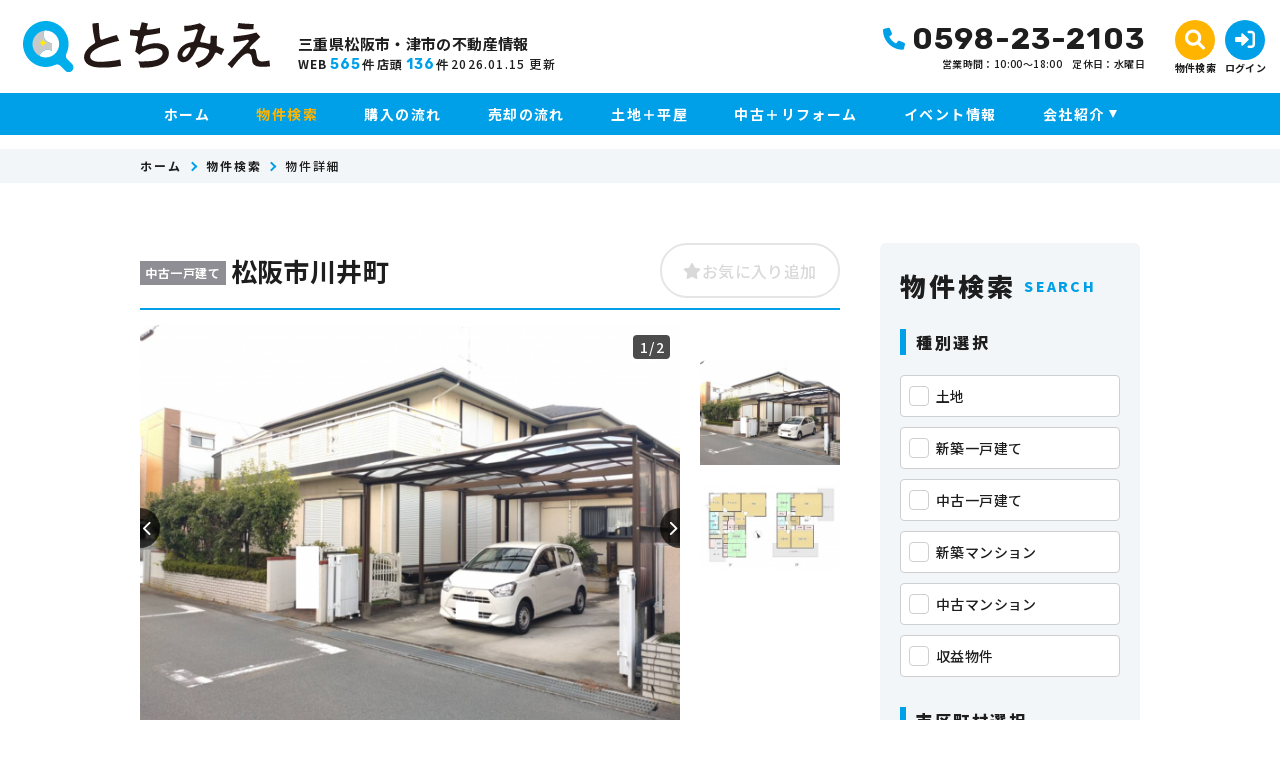

--- FILE ---
content_type: text/html; charset=UTF-8
request_url: https://www.tochimie.jp/estate/detail?no=3000242
body_size: 21843
content:
<!DOCTYPE html>
<html lang="ja">
<head>
  <!-- ver.4.2.3a -->
  <meta charset="UTF-8">
  <meta http-equiv="X-UA-Compatible" content="IE=edge">
  <title>中古戸建て 松阪市川井町 7DK｜物件詳細｜三重県松阪市・津市の不動産情報なら、とちみえ
</title>
<meta name="description" content="とちみえが取り扱っている松阪市川井町、中古一戸建ての物件詳細ページです" />

<meta name="viewport" content="width=device-width, initial-scale=1.0">
<meta name="format-detection" content="telephone=no,address=no,email=no">
<meta name="csrf-token" content="WsA6i5bzMqsJ5Ai2MwsRfkAply0vmbyUJQwDJxFO">
<meta property="og:title" content="中古戸建て 松阪市川井町 7DK｜物件詳細">
<meta property="og:description" content="とちみえが取り扱っている松阪市川井町、中古一戸建ての物件詳細ページです">
<meta property="og:type" content="website">
<meta property="og:url" content="https://www.tochimie.jp/estate/detail?no=3000242">
<meta property="og:image" content="https://new.bukken1.com/image/bukken/137/498767/width/height/xrpMdnMuMk3u1FofZOEcKKgeIrVj57iY.png">
<meta property="og:site_name" content="とちみえ">
<meta name="twitter:card" content="summary">
<meta name="twitter:title" content="中古戸建て 松阪市川井町 7DK｜物件詳細">
<meta name="twitter:description" content="とちみえが取り扱っている松阪市川井町、中古一戸建ての物件詳細ページです">
<meta name="twitter:image" content="https://new.bukken1.com/image/bukken/137/498767/width/height/xrpMdnMuMk3u1FofZOEcKKgeIrVj57iY.png">

<link rel="canonical" href="https://www.tochimie.jp/estate/detail" />
<link rel="shortcut icon" href="https://www.tochimie.jp/favicon.ico" type="image/x-icon">
<link rel="apple-touch-icon" href="https://www.tochimie.jp/apple-touch-icon.png" sizes="180x180">

<link rel="preconnect" href="https://fonts.googleapis.com">
<link rel="preconnect" href="https://fonts.gstatic.com" crossorigin>

<link href="https://fonts.googleapis.com/css2?family=Noto+Sans+JP:wght@500;700;900&family=Roboto:wght@500;700;900&display=swap" rel="stylesheet">
<link href="https://fonts.googleapis.com/css2?family=Rubik:wght@400;500;700;800;900&display=swap" rel="stylesheet">

  <link rel="stylesheet" href="https://www.tochimie.jp/packages/fontawesome/css/all.css?20240206092208" type="text/css" media="all" />
<link rel="stylesheet" href="https://www.tochimie.jp/packages/sweetalert/sweetalert2.min.css?20240206092209" type="text/css" media="all" />
<link rel="stylesheet" href="https://www.tochimie.jp/res/css/style.css?20250711113501" type="text/css" media="all" />
  <link rel="stylesheet" href="https://www.tochimie.jp/res/css/estate.css?20250807104749" type="text/css" media="all"/>
  <link rel="stylesheet" href="https://www.tochimie.jp/packages/lightbox2/css/lightbox.css?20240206092209" type="text/css" media="all"/>
  <link rel="stylesheet" href="https://www.tochimie.jp/packages/scroll-hint/scroll-hint.css?20240206092209" type="text/css" media="print" onload="this.media='all'">
  <!-- Google Tag Manager -->
<script>(function(w,d,s,l,i){w[l]=w[l]||[];w[l].push({'gtm.start':
new Date().getTime(),event:'gtm.js'});var f=d.getElementsByTagName(s)[0],
j=d.createElement(s),dl=l!='dataLayer'?'&l='+l:'';j.async=true;j.src=
'https://www.googletagmanager.com/gtm.js?id='+i+dl;f.parentNode.insertBefore(j,f);
})(window,document,'script','dataLayer','GTM-TC4GJPZ');</script>
<!-- End Google Tag Manager -->
</head>
<body id="top" class="l-body page-estate">
<!-- Google Tag Manager (noscript) -->
<noscript><iframe src="https://www.googletagmanager.com/ns.html?id=GTM-TC4GJPZ"
height="0" width="0" style="display:none;visibility:hidden"></iframe></noscript>
<!-- End Google Tag Manager (noscript) -->
  <header id="header" class="l-header">
  <div class="l-header__inner">
    <div class="l-header__logoBlock">
      <div class="l-header__caption u-d-onlyPC">
        <p class="l-header__description">
          三重県松阪市・津市の不動産情報
        </p>
        <div class="l-header__count u-d-onlyPC">
  <div class="l-header__count__bukken">
    <div class="l-header__count__item">WEB<span class="l-header__count__number"><span>565</span><span class="unit">件</span></span></div>
    <div class="l-header__count__item">店頭<span class="l-header__count__number"><span>136</span><span class="unit">件</span></span></div>
  </div>
      <div class="l-header__count__update u-d-onlyPC__update">2026.01.15&nbsp;<span class="l-header__count__update__text">更新</span></div>
  </div>
      </div>
      <div class="l-header__caption u-d-onlySP">
        <p class="l-header__description">三重県松阪市・津市の<br>不動産情報</p>
      </div>
              <div class="l-header__logo">
          <a class="l-header__logo__link" href="https://www.tochimie.jp">
  <img class="l-header__logo__image" src="https://www.tochimie.jp/res/img/logo_yoko.svg" alt="三重県松阪市・津市の不動産情報は、とちみえへ">
</a>
        </div>
          </div>

    <div class="l-header__information u-d-onlyPC">
            <address class="l-header__phone"><i class="fa-solid fa-phone l-header__phone__icon"></i>0598-23-2103</address>
      <p class="l-header__businessHour">
                  <span class="l-header__businessHour__item">営業時間：10:00〜18:00</span>
                          <span class="l-header__businessHour__item">定休日：水曜日
</span>
              </p>
    </div>

    <ul class="l-header__buttons">
      <li class="l-header__buttons__item">
        <a href="https://www.tochimie.jp/estate/search" class="l-header__button l-header__button--search">
          <i class="fa-solid fa-magnifying-glass l-header__button__icon"></i>
          <span class="l-header__button__text">物件検索</span>
        </a>
      </li>
      <li class="l-header__buttons__item">
        <a href="tel:0598-23-2103" class="l-header__button l-header__button--tel u-d-onlySP">
          <i class="fa-solid fa-phone l-header__button__icon l-header__button__icon--tel"></i>
          <span class="l-header__button__text">電話する</span>
        </a>
      </li>
              <li class="l-header__buttons__item">
          <a href="https://www.tochimie.jp/member/login" class="l-header__button l-header__button--login">
            <i class="fa-solid fa-right-to-bracket l-header__button__icon"></i>
            <span class="l-header__button__text">ログイン</span>
          </a>
        </li>
            <li class="l-header__buttons__item">
        <button class="l-header__button l-header__button--burger u-d-onlySP" id="burger-button" type="button">
          <span class="l-header__button__icon l-header__button__bars">
            <span class="l-header__button__bars__item"></span>
            <span class="l-header__button__bars__item"></span>
            <span class="l-header__button__bars__item"></span>
          </span>
          <span class="l-header__button__text">MENU</span>
        </button>
      </li>
    </ul>
  </div>

      <div class="l-memberContents u-d-onlySP">
  <div class="l-memberContents__inner">
    <p class="l-memberContents__title">会員限定<span class="l-memberContents__title__under">コンテンツ</span></p>
    <div class="l-memberContents__buttonList">
      <a class="l-memberContents__button l-memberContents__button--favorite" href="https://www.tochimie.jp/ajax_gateway" data-phery-args="{&quot;mode&quot;:&quot;favorite&quot;}" data-phery-remote="ajax_member_contents_popup" onclick="return false;" ><i class="fa-solid fa-star l-memberContents__button__icon"></i>お気に入り </a>
      <a class="l-memberContents__button l-memberContents__button--matching" href="https://www.tochimie.jp/ajax_gateway" data-phery-args="{&quot;mode&quot;:&quot;matching&quot;}" data-phery-remote="ajax_member_contents_popup" onclick="return false;" ><i class="fa-solid fa-heart l-memberContents__button__icon"></i>マッチング物件 </a>
    </div>
    <a class="l-memberContents__register" href="https://www.tochimie.jp/regist">会員登録はこちら</a>
  </div>
</div>
    <div class="l-header__count u-d-onlySP">
  <div class="l-header__count__bukken">
    <div class="l-header__count__item">WEB<span class="l-header__count__number"><span>565</span><span class="unit">件</span></span></div>
    <div class="l-header__count__item">店頭<span class="l-header__count__number"><span>136</span><span class="unit">件</span></span></div>
  </div>
      <div class="l-header__count__update u-d-onlySP__update">2026.01.15&nbsp;<span class="l-header__count__update__text">更新</span></div>
  </div>
  <nav class="l-gNavi u-d-onlyPC">
  <div class="l-wrap">
    <ul class="l-gNavi__inner">
      <li id="gNavi-home" class="l-gNavi__item">
        <a href="https://www.tochimie.jp" class="l-gNavi__link">ホーム</a>
      </li>
      <li id="gNavi-estate" class="l-gNavi__item">
        <a href="https://www.tochimie.jp/estate/search" class="l-gNavi__link">物件検索</a>
      </li>
      <li id="gNavi-buy" class="l-gNavi__item">
        <a href="https://www.tochimie.jp/buy" class="l-gNavi__link">購入の流れ</a>
      </li>
      <li id="gNavi-sell" class="l-gNavi__item">
        <a href="https://www.tochimie.jp/sell" class="l-gNavi__link">売却の流れ</a>
      </li>
      <li id="gNavi-sell" class="l-gNavi__item">
        <a href="https://hiraya-kinari.jp/" class="l-gNavi__link" target="_blank">土地＋平屋</a>
      </li>
      <li id="gNavi-reform" class="l-gNavi__item">
        <a href="https://www.tochimie.jp/reform" class="l-gNavi__link">中古＋リフォーム</a>
      </li>
      <li id="gNavi-event" class="l-gNavi__item">
        <a href="https://www.tochimie.jp/event" class="l-gNavi__link">イベント情報</a>
      </li>
      
      <li id="gNavi-company" class="l-gNavi__item">
        <a href="https://www.tochimie.jp/company" class="l-gNavi__link l-gNavi__link--dropdown">会社紹介</a>
        <ul class="l-gNavi__dropdown">
          <li class="l-gNavi__dropdown__item">
            <a href="https://www.tochimie.jp/company" class="l-gNavi__dropdown__link">会社概要</a>
          </li>
          <li class="l-gNavi__dropdown__item">
            <a href="https://www.tochimie.jp/company/staff" class="l-gNavi__dropdown__link">スタッフ紹介</a>
          </li>
        </ul>
      </li>
    </ul>
  </div>
</nav>
  <nav id="burger-menu" class="l-burger u-d-onlySP">
  <div class="l-burger__bg js-burger-close"></div>
  <div class="l-burger__close js-burger-close"></div>
  <div class="l-burger__content">
    <div class="l-burger__login">
              <a href="https://www.tochimie.jp/member/login" class="l-burger__login__button">ログイン</a>
          </div>
    <div class="l-burger__contentLinks">
      <div class="l-burger__contentLinks__heading">物件検索</div>
      <div class="l-burger__contentLinks__data">
        <a class="l-burger__contentLinks__item" href="https://www.tochimie.jp/estate/search#type">物件種別から探す</a>
        <a class="l-burger__contentLinks__item" href="https://www.tochimie.jp/estate/search#area">地域名から探す</a>
        <a class="l-burger__contentLinks__item" href="https://www.tochimie.jp/estate/search#school">学校区から探す</a>
        <a class="l-burger__contentLinks__item" href="https://www.tochimie.jp/estate/search#line">沿線から探す</a>
      </div>
      <div class="l-burger__contentLinks__heading">コンテンツ</div>
      <div class="l-burger__contentLinks__data">
        <a class="l-burger__contentLinks__item" href="https://www.tochimie.jp/buy">購入の流れ</a>
        <a class="l-burger__contentLinks__item" href="https://www.tochimie.jp/sell">売却の流れ</a>
        <a class="l-burger__contentLinks__item" href="https://www.tochimie.jp/event">イベント情報</a>
        
        <a class="l-burger__contentLinks__item" href="https://www.tochimie.jp/reform">中古＋リフォーム</a>
        <a class="l-burger__contentLinks__item l-burger__contentLinks__item--full" href="https://hiraya-kinari.jp/" target="_blank">土地＋平屋（平屋のKiNARi）<i class="fa-sharp fa-solid fa-arrow-up-right-from-square"></i></a>
      </div>
      <div class="l-burger__contentLinks__heading">会社紹介</div>
      <div class="l-burger__contentLinks__data">
        <a class="l-burger__contentLinks__item" href="https://www.tochimie.jp/company">会社概要</a>
        <a class="l-burger__contentLinks__item" href="https://www.tochimie.jp/company/staff">スタッフ紹介</a>
      </div>
          </div>
    <div class="l-burger__contacts">
      <a class="l-burger__contacts__item" href="https://www.tochimie.jp/contact"><i class="fa-regular fa-envelope l-burger__contacts__item__icon"></i>お問い合わせ</a>
      <a class="l-burger__contacts__item" href="https://www.tochimie.jp/contact/reserve"><i class="fa-regular fa-calendar-check l-burger__contacts__item__icon"></i>来店予約</a>
      <a class="l-burger__contacts__item" href="https://www.tochimie.jp/contact/reserve-web"><i class="fa-solid fa-desktop l-burger__contacts__item__icon"></i>オンライン相談ご予約</a>
    </div>
    <div class="l-burger__others">
      <a class="l-burger__others__item" href="https://www.tochimie.jp/privacy">プライバシーポリシー</a>
      <a class="l-burger__others__item" href="https://www.tochimie.jp/sitemap">サイトマップ</a>
          </div>
      </div>
</nav>
</header>
<nav id="header-mini" class="l-header-mini u-d-onlyPC">
  <div class="l-header-mini__inner">
    <a class="l-header-mini__link" href="https://www.tochimie.jp">
      <img class="l-header-mini__image" src="https://www.tochimie.jp/res/img/logo_yoko_mini.svg" alt="とちみえ" />
      <div class="l-header-mini__description u-d-n">
        三重県松阪市・津市の不動産情報
        とちみえ
      </div>
    </a>
    <div class="l-header__count l-header-mini__count">
  <div class="l-header__count__bukken">
    <div class="l-header__count__item">WEB<span class="l-header__count__number"><span>565</span><span class="unit">件</span></span></div>
    <div class="l-header__count__item">店頭<span class="l-header__count__number"><span>136</span><span class="unit">件</span></span></div>
  </div>
  </div>
    <ul class="l-header-mini__buttons">
      <li class="l-header-mini__buttons__item">
        <a href="https://www.tochimie.jp/estate/search" class="l-header-mini__button l-header-mini__button--search is-narrow">
          <i class="fa-solid fa-magnifying-glass l-header-mini__button__icon"></i>
          <span class="l-header-mini__button__text">物件検索</span>
        </a>
      </li>
      <li class="l-header-mini__buttons__item">
        <a href="https://www.tochimie.jp/contact/reserve" class="l-header-mini__button l-header-mini__button--reserve is-narrow">
          <i class="fa-regular fa-calendar-check l-header-mini__button__icon"></i>
          <span class="l-header-mini__button__text">来店予約</span>
        </a>
      </li>
                    <li class="l-header-mini__buttons__item">
          <a href="https://www.tochimie.jp/member/login" class="l-header-mini__button l-header-mini__button--login is-narrow">
            <i class="fa-solid fa-right-to-bracket l-header-mini__button__icon"></i>
            <span class="l-header-mini__button__text">ログイン</span>
          </a>
        </li>
            <li class="l-header-mini__buttons__item">
        <a href="https://www.tochimie.jp/contact" class="l-header-mini__button l-header-mini__button--contact is-narrow">
          <i class="fa-regular fa-envelope l-header-mini__button__icon"></i>
          <span class="l-header-mini__button__text">お問い合わせ</span>
        </a>
      </li>
              <li class="l-header-mini__buttons__item">
          <div class="l-header-mini__button l-header-mini__button--sides">
            <a class="l-header-mini__button__text" href="https://www.tochimie.jp/ajax_gateway" data-phery-args="{&quot;mode&quot;:&quot;favorite&quot;}" data-phery-remote="ajax_member_contents_popup" onclick="return false;" ><i class="fa-solid fa-star l-header-mini__button__icon"></i><span>お気に入り</span> </a>
            <div class="l-header-mini__button__limit">限定</div>
          </div>
        </li>
        <li class="l-header-mini__buttons__item">
          <div class="l-header-mini__button l-header-mini__button--sides">
            <a class="l-header-mini__button__text" href="https://www.tochimie.jp/ajax_gateway" data-phery-args="{&quot;mode&quot;:&quot;matching&quot;}" data-phery-remote="ajax_member_contents_popup" onclick="return false;" ><i class="fa-solid fa-heart l-header-mini__button__icon"></i><span>マッチング物件</span> </a>
            <div class="l-header-mini__button__limit">限定</div>
          </div>
        </li>
          </ul>
  </div>
</nav>
    <nav class="p-breadcrumb u-d-onlyPC">
  <ol id="breadcrumb" class="p-breadcrumb__inner l-wrap">
    <li class="p-breadcrumb__item">
      <a class="c-link01 c-link01--text01" href="https://www.tochimie.jp">ホーム</a>
    </li>
          <li class="p-breadcrumb__item"><a class="c-link01 c-link01--text01" href="https://www.tochimie.jp/estate/search">物件検索</a></li>
          <li class="p-breadcrumb__item">物件詳細</li>
      </ol>
</nav>
  <div class="l-container l-container--under detail">
    <div class="l-container__inner l-wrap">
      <main id="main" class="l-main">
          <section class="c-heading01-estate">
  <h1 class="c-heading01-estate__main "><span class="c-heading01-estate__typeSeal"><span class="c-seal01">中古一戸建て</span>
</span>松阪市川井町</h1>
      <div class="c-heading01-estate__favoriteButton">
      <a class="c-button04 favorite-add-3000242" style="" data-loading="body" href="https://www.tochimie.jp/favorite/ajax_gateway" data-phery-args="{&quot;no&quot;:&quot;3000242&quot;}" data-phery-remote="ajax_add_favorite" onclick="return false;" ><i class="fa-solid fa-star"></i><span class="u-d-onlyPC">お気に入り追加</span> </a>
<a class="c-button04 c-button04--active favorite-delete-3000242" style="display: none;" data-loading="body" href="https://www.tochimie.jp/favorite/ajax_gateway" data-phery-args="{&quot;no&quot;:[&quot;3000242&quot;],&quot;for&quot;:&quot;estate&quot;}" data-phery-remote="ajax_delete_favorite" onclick="return false;" ><i class="fa-solid fa-star"></i><span class="u-d-onlyPC">お気に入り削除</span> </a>
    </div>
  </section>

  
  <section class="detail__images">
        <div class="p-slider01">
  <div class="p-slider01__main">
    <div class="detail__images__iconNewPd">
                            </div>
                  <div class="p-slider01__count">
          <span id="js-slider01-index">1</span>/2
        </div>
            <div class="p-slider01__main__list js-slider01">
                  <div class="p-slider01__main__item">
            <a class="p-slider01__main__item__photo" data-lightbox="photo" data-title="" href="https://new.bukken1.com/image/bukken/137/498767/1000/750/xrpMdnMuMk3u1FofZOEcKKgeIrVj57iY.png">
              <img class="p-slider01__image" src="https://new.bukken1.com/image/bukken/137/498767/600/450/xrpMdnMuMk3u1FofZOEcKKgeIrVj57iY.png" alt="松阪市川井町、中古一戸建ての画像です"/>
            </a>
                                  </div>
                  <div class="p-slider01__main__item">
            <a class="p-slider01__main__item__photo" data-lightbox="photo" data-title="" href="https://new.bukken1.com/image/bukken/137/498767/1000/750/vTvq5CQTjCHk0VvPyUhoMoB0WbTzzGQW.jpg">
              <img class="p-slider01__image" src="https://new.bukken1.com/image/bukken/137/498767/600/450/vTvq5CQTjCHk0VvPyUhoMoB0WbTzzGQW.jpg" alt="松阪市川井町、中古一戸建ての間取り画像です"/>
            </a>
                          <p class="p-slider01__main__item__inner">【間取り】</p>
                                  </div>
              </div>
      </div>

      <div class="p-slider01__thumbnail u-d-onlySP">
      <div class="p-slider01__thumbnail__list js-thumbnail01 js-thumbnail01-sp">
                  <div class="p-slider01__thumbnail__item">
            <img class="p-slider01__image" src="https://new.bukken1.com/image/bukken/137/498767/300/225/xrpMdnMuMk3u1FofZOEcKKgeIrVj57iY.png" alt="松阪市川井町、中古一戸建ての画像です"/>
          </div>
                  <div class="p-slider01__thumbnail__item">
            <img class="p-slider01__image" src="https://new.bukken1.com/image/bukken/137/498767/300/225/vTvq5CQTjCHk0VvPyUhoMoB0WbTzzGQW.jpg" alt="松阪市川井町、中古一戸建ての間取り画像です"/>
          </div>
              </div>
    </div>
    <div class="p-slider01__thumbnail u-d-onlyPC">
      <div class="p-slider01__thumbnail__list js-thumbnail01 js-thumbnail01-pc">
                  <div class="p-slider01__thumbnail__item">
            <img class="p-slider01__image" src="https://new.bukken1.com/image/bukken/137/498767/300/225/xrpMdnMuMk3u1FofZOEcKKgeIrVj57iY.png" alt="松阪市川井町、中古一戸建ての画像です"/>
          </div>
                  <div class="p-slider01__thumbnail__item">
            <img class="p-slider01__image" src="https://new.bukken1.com/image/bukken/137/498767/300/225/vTvq5CQTjCHk0VvPyUhoMoB0WbTzzGQW.jpg" alt="松阪市川井町、中古一戸建ての間取り画像です"/>
          </div>
              </div>
    </div>
  </div>
  </section>

  <section class="detail__basicInfo">
    <div class="detail__basicInfo__left">
      <div class="detail__basicInfo__heading">所在地</div>
      <div class="detail__basicInfo__address">松阪市川井町</div>
    </div>
    <div class="detail__basicInfo__right">
      <div class="detail__basicInfo__price">
                  2,950<span class="detail__basicInfo__price__unit">万円</span>
              </div>
      <div class="detail__basicInfo__size">
                                            <span class="detail__basicInfo__size__item">59.96坪</span>
                                      <span class="detail__basicInfo__size__item">7DK</span>
                                    </div>
    </div>
          </section>

  
  <section class="detail__block">
    <h2 class="c-heading02 ">物件概要</h2>
    <div class="c-table04">
  <dl class="c-table04__inner">
    <dt class="c-table04__heading">
  交通
  </dt>
<dd class="c-table04__data js-2col-count">
  <p>近鉄山田線　松阪駅　バス停中大坪　まで 徒歩5分</p>
</dd>

      <dt class="c-table04__heading">
  接道状況
  </dt>
<dd class="c-table04__data js-2col-count">
  南側 公道5m
</dd>
  
  
      <dt class="c-table04__heading">
  土地面積
  </dt>
<dd class="c-table04__data js-2col-count">
  公簿 
                          239.91㎡
                          （72.57坪）
</dd>
  
      <dt class="c-table04__heading">
  建物面積
  </dt>
<dd class="c-table04__data js-2col-count">
  198.23㎡
                          （59.96坪）
</dd>
  
  
  
  
  
      <dt class="c-table04__heading">
  築年数
  </dt>
<dd class="c-table04__data js-2col-count">
  1986年
                          （昭和61）
                          3月
                
                  <br>
          築39年
</dd>
  
  <dt class="c-table04__heading">
  建ぺい率
      <span class="c-table04__heading__help">
      <i class="c-stamp03 c-stamp03--main js-question fa-regular fa-circle-question" data-title="建ぺい率" data-text="&lt;div class=&quot;p-help&quot;&gt;
  &lt;p class=&quot;p-help__item&quot;&gt;
    敷地面積に対する建築面積（1階の床面積）の割合の上限を％で表したもの。&lt;br&gt;例）建ぺい率60％の広さ100坪の土地には建築面積が60坪以内の建物しか建てられない。
  &lt;/p&gt;
&lt;/div&gt;
"></i>
    </span>
  </dt>
<dd class="c-table04__data js-2col-count">
  60%
</dd>

  <dt class="c-table04__heading">
  容積率
      <span class="c-table04__heading__help">
      <i class="c-stamp03 c-stamp03--main js-question fa-regular fa-circle-question" data-title="容積率" data-text="&lt;div class=&quot;p-help&quot;&gt;
  &lt;p class=&quot;p-help__item&quot;&gt;
    建築物各階の床面積の合計が、敷地面積に占める割合の上限を％で表したもの。&lt;br&gt;例）容積率200％の広さ100坪の土地には床面積の合計が200坪以内の建物しか建てられない。
  &lt;/p&gt;
&lt;/div&gt;
"></i>
    </span>
  </dt>
<dd class="c-table04__data js-2col-count">
  200%
</dd>

  <dt class="c-table04__heading">
  土地権利
      <span class="c-table04__heading__help">
      <i class="c-stamp03 c-stamp03--main js-question fa-regular fa-circle-question" data-title="土地権利" data-text="&lt;div class=&quot;p-help&quot;&gt;
  &lt;p class=&quot;p-help__item&quot;&gt;
    土地の権利形態。&lt;br&gt;土地所有権は、法令の制限内において、その土地の上空及び地下の範囲にまで及ぶ。
  &lt;/p&gt;
  &lt;dl class=&quot;p-help__list&quot;&gt;
    &lt;dt class=&quot;p-help__list__heading&quot;&gt;所有権&lt;/dt&gt;
    &lt;dd class=&quot;p-help__list__data&quot;&gt;法令の範囲内で、利用・処分（譲渡など）が自由にできます。&lt;/dd&gt;
    &lt;dt class=&quot;p-help__list__heading&quot;&gt;地上権&lt;/dt&gt;
    &lt;dd class=&quot;p-help__list__data&quot;&gt;地主の許可なく、売買や賃貸ができます。&lt;/dd&gt;
    &lt;dt class=&quot;p-help__list__heading&quot;&gt;賃借権&lt;/dt&gt;
    &lt;dd class=&quot;p-help__list__data&quot;&gt;地主に無断で売買や賃貸ができません。&lt;/dd&gt;
    &lt;dt class=&quot;p-help__list__heading&quot;&gt;普通地上権&lt;/dt&gt;
    &lt;dd class=&quot;p-help__list__data&quot;&gt;地主の許可なく、売買や賃貸ができます。（契約期間無）&lt;/dd&gt;
    &lt;dt class=&quot;p-help__list__heading&quot;&gt;定期地上権&lt;/dt&gt;
    &lt;dd class=&quot;p-help__list__data&quot;&gt;地主の許可なく、売買や賃貸ができます。（契約期間有）&lt;/dd&gt;
    &lt;dt class=&quot;p-help__list__heading&quot;&gt;普通賃借権&lt;/dt&gt;
    &lt;dd class=&quot;p-help__list__data&quot;&gt;地主に無断で売買や賃貸ができません。（契約期間無）&lt;/dd&gt;
    &lt;dt class=&quot;p-help__list__heading&quot;&gt;定期賃借権&lt;/dt&gt;
    &lt;dd class=&quot;p-help__list__data&quot;&gt;地主に無断で売買や賃貸ができません。（契約期間有）&lt;/dd&gt;
  &lt;/dl&gt;
&lt;/div&gt;
"></i>
    </span>
  </dt>
<dd class="c-table04__data js-2col-count">
  所有権
</dd>

  
      <dt class="c-table04__heading">
  構造および階数
  </dt>
<dd class="c-table04__data js-2col-count">
  軽量鉄骨造
                                        地上2階建
</dd>
  
  
  <dt class="c-table04__heading">
  小学校区
  </dt>
<dd class="c-table04__data js-2col-count">
  松江
          （
              15m
            ）
</dd>

  <dt class="c-table04__heading">
  中学校区
  </dt>
<dd class="c-table04__data js-2col-count">
  西
          （
              2273m
            ）
</dd>

      <dt class="c-table04__heading">
  私道負担
      <span class="c-table04__heading__help">
      <i class="c-stamp03 c-stamp03--main js-question fa-regular fa-circle-question" data-title="私道負担" data-text="&lt;div class=&quot;p-help&quot;&gt;
  &lt;p class=&quot;p-help__item&quot;&gt;
    土地の一部に私道が含まれている場合の、私道敷地部分のこと。
  &lt;/p&gt;
&lt;/div&gt;
"></i>
    </span>
  </dt>
<dd class="c-table04__data js-2col-count">
  無
</dd>
  
  
  <dt class="c-table04__heading">
  地目
      <span class="c-table04__heading__help">
      <i class="c-stamp03 c-stamp03--main js-question fa-regular fa-circle-question" data-title="地目" data-text="&lt;div class=&quot;p-help&quot;&gt;
  &lt;p class=&quot;p-help__item&quot;&gt;
    土地の種類のこと。&lt;br&gt;不動産登記法に基づいて、種類が定められている。&lt;br&gt;地目の中で、宅地・山林・雑種地等も整地をすることで、すぐに建物を建てることができる。&lt;br&gt;畑や田などの農地に建築したい場合、農地転用等の申請をしなければならない。
  &lt;/p&gt;
&lt;/div&gt;
"></i>
    </span>
  </dt>
<dd class="c-table04__data js-2col-count">
  宅地
</dd>

  <dt class="c-table04__heading">
  現況
  </dt>
<dd class="c-table04__data js-2col-count">
  空
</dd>

  <dt class="c-table04__heading">
  引渡時期
  </dt>
<dd class="c-table04__data js-2col-count">
  相談
</dd>

      <dt class="c-table04__heading">
  駐車場
  </dt>
<dd class="c-table04__data js-2col-count">
  有 普通3台
</dd>
  
  
  <dt class="c-table04__heading">
  上水道
  </dt>
<dd class="c-table04__data js-2col-count">
  公共
</dd>

  <dt class="c-table04__heading">
  下水道
  </dt>
<dd class="c-table04__data js-2col-count">
  公共
</dd>

  <dt class="c-table04__heading">
  ガス
  </dt>
<dd class="c-table04__data js-2col-count">
  都市ガス
</dd>

  <dt class="c-table04__heading">
  都市計画
      <span class="c-table04__heading__help">
      <i class="c-stamp03 c-stamp03--main js-question fa-regular fa-circle-question" data-title="都市計画" data-text="&lt;div class=&quot;p-help&quot;&gt;
  &lt;p class=&quot;p-help__item&quot;&gt;
    都市が健全で良好な環境を保ちながら発展させるための計画。&lt;br&gt;土地利用・都市施設の整備・市街地開発事業に関し、定められている。&lt;br&gt;その対象として指定した区域。
  &lt;/p&gt;
  &lt;dl class=&quot;p-help__list&quot;&gt;
    &lt;dt class=&quot;p-help__list__heading&quot;&gt;市街化区域&lt;/dt&gt;
    &lt;dd class=&quot;p-help__list__data&quot;&gt;開発行為（建築物の建築、土地の区画形質の変更等）が行われる区域。&lt;br&gt;インフラの整備、土地区画整理や市街地再開発なども行われる。&lt;/dd&gt;
    &lt;dt class=&quot;p-help__list__heading&quot;&gt;調整区域&lt;/dt&gt;
    &lt;dd class=&quot;p-help__list__data&quot;&gt;開発行為ができない地域。新たに建築物を建てたり、増築することが出来ない地域となる。&lt;/dd&gt;
    &lt;dt class=&quot;p-help__list__heading&quot;&gt;非線引区域&lt;/dt&gt;
    &lt;dd class=&quot;p-help__list__data&quot;&gt;市街化区域にも市街化調整区域にも属さない無指定区域のこと。&lt;/dd&gt;
    &lt;dt class=&quot;p-help__list__heading&quot;&gt;区域外&lt;/dt&gt;
    &lt;dd class=&quot;p-help__list__data&quot;&gt;上記４つ以外の区域。&lt;/dd&gt;
  &lt;/dl&gt;
&lt;/div&gt;
"></i>
    </span>
  </dt>
<dd class="c-table04__data js-2col-count">
  市街化区域
</dd>

  
  <dt class="c-table04__heading">
  用途地域
      <span class="c-table04__heading__help">
      <i class="c-stamp03 c-stamp03--main js-question fa-regular fa-circle-question" data-title="用途地域" data-text="&lt;div class=&quot;p-help&quot;&gt;
  &lt;p class=&quot;p-help__item&quot;&gt;
    都市の土地利用計画のひとつ。&lt;br&gt;それぞれの地域にふさわしい土地利用の制限を定めたもの。&lt;br&gt;周辺を知る目安となる。
  &lt;/p&gt;
&lt;/div&gt;
"></i>
    </span>
  </dt>
<dd class="c-table04__data js-2col-count">
  2種中高
</dd>

  
  <dt class="c-table04__heading">
  設備・条件
  </dt>
<dd class="c-table04__data c-table04__data--wide">
  カーポート付
</dd>

  <dt class="c-table04__heading">
  備考
  </dt>
<dd class="c-table04__data c-table04__data--wide">
  
</dd>

  <dt class="c-table04__heading">
  取引態様
  </dt>
<dd class="c-table04__data c-table04__data--wide">
  仲介
</dd>
  </dl>
  </div>
  </section>

  
  <section class="detail__block">
        <section id="bottomMap" class="detail__section u-mb-40">
    <span class="js-open-map c-button01 c-button01--main c-button01--m" id="click_map">周辺地図を確認する</span>
    <div class="map-out u-mt-15" id="wrap-map-canvas">
      <div id="js-map-canvas" class="map-out__inner">
        <div class="map-out__icon"><i class="fas fa-spinner fa-spin"></i></div>
      </div>
    </div>
  </section>
                <div class="detail__buttonViewOnGoogleMap u-d-onlySP">
        <a href="https://www.google.com/maps?q=34.582489,136.51740900000004"
     class="c-button01 c-button01--main c-button01--m detail__buttonViewOnGoogleMap__button"  target="_blank" rel="noopener" >
        <i class="fas fa-map-marker-alt detail__buttonViewOnGoogleMap__icon"></i>地図アプリで見る
  </a>
      </div>
      </section>

  <section class="detail__meta">
    <p class="detail__meta__item ">（弊社管理番号： 3000242）</p>
    <p class="detail__meta__item">【更新日】2025年01月24日</p>
    <p class="detail__meta__item">【次回更新日】2026年01月24日</p>
      </section>

  
  
  <section class="detail__block u-d-onlySP">
    <div class="p-share01">
  <div class="p-share01__inner">
    <a class="p-share01__item js-share" data-type="mail" href="javascript:void(0);"><i class="mail fa-regular fa-envelope"></i>メールで送る</a>
    <a class="p-share01__item js-share" data-type="line" href="javascript:void(0);"><i class="line fa-brands fa-line"></i>LINEで送る</a>
  </div>
</div>
  </section>

  <section class="detail__block">
          <h2 class="c-heading02 ">その他周辺物件</h2>
        <div id="neighborhood-list"></div>
    <section id="neighborhood-loading" class="c-loading01"></section>
  </section>

  <section class="detail__block detail__block--history">
    <div id="estate-history" style="">
      <h3>最近チェックした物件</h3>
      <div id="history-list"></div>
      <section id="history-loading" class="c-loading01"></section>
    </div>
  </section>

        </main>
        <div class="l-side u-d-onlyPC">
  <section class="l-side__block l-side__block--company">
  <h2 class="l-side__heading01">
  <span class="l-side__heading01__main">会社紹介</span>
  <span class="l-side__heading01__sub">Company</span>
</h2>
  <ul class="l-side__buttonList">
    <li class="l-side__buttonList__item">
      <a href="https://www.tochimie.jp/company"
     class="c-button01 c-button01--sub2 c-button01--s c-button01--textLeft c-button01--noBorderRadius"   >
        会社概要
  </a>
    </li>
    <li class="l-side__buttonList__item">
      <a href="https://www.tochimie.jp/company/staff"
     class="c-button01 c-button01--sub2 c-button01--s c-button01--textLeft c-button01--noBorderRadius"   >
        スタッフ紹介
  </a>
    </li>
  </ul>
</section>
  <section class="l-side__block l-side__block--search">
  <h2 class="l-side__heading01">
  <span class="l-side__heading01__main">物件検索</span>
  <span class="l-side__heading01__sub">Search</span>
</h2>
  <form class="l-side__searchForm" id="side-form" method="POST" action="https://www.tochimie.jp/estate/result">
    <input type="hidden" name="_token" value="WsA6i5bzMqsJ5Ai2MwsRfkAply0vmbyUJQwDJxFO">
    <section class="l-side__searchForm__block">
      <h3 class="l-side__heading02">種別選択</h3>
      <ul class="l-side__searchForm__list">
                                                  <li class="l-side__searchForm__list__item">
              <label class="c-checkbox02">
  <input class="c-checkbox02__input" name="bukken_type[]" type="checkbox" value="01">
  <span class="c-checkbox02__parts">土地</span>
</label>
            </li>
                                  <li class="l-side__searchForm__list__item">
              <label class="c-checkbox02">
  <input class="c-checkbox02__input" name="bukken_type[]" type="checkbox" value="02n">
  <span class="c-checkbox02__parts">新築一戸建て</span>
</label>
            </li>
                                  <li class="l-side__searchForm__list__item">
              <label class="c-checkbox02">
  <input class="c-checkbox02__input" name="bukken_type[]" type="checkbox" value="02o">
  <span class="c-checkbox02__parts">中古一戸建て</span>
</label>
            </li>
                                  <li class="l-side__searchForm__list__item">
              <label class="c-checkbox02">
  <input class="c-checkbox02__input" name="bukken_type[]" type="checkbox" value="03n">
  <span class="c-checkbox02__parts">新築マンション</span>
</label>
            </li>
                                  <li class="l-side__searchForm__list__item">
              <label class="c-checkbox02">
  <input class="c-checkbox02__input" name="bukken_type[]" type="checkbox" value="03o">
  <span class="c-checkbox02__parts">中古マンション</span>
</label>
            </li>
                                  <li class="l-side__searchForm__list__item">
              <label class="c-checkbox02">
  <input class="c-checkbox02__input" name="bukken_type[]" type="checkbox" value="10">
  <span class="c-checkbox02__parts">収益物件</span>
</label>
            </li>
                        </ul>
    </section>

    <section class="l-side__searchForm__block">
      <h3 class="l-side__heading02">市区町村選択</h3>
      <ul class="l-side__searchForm__list">
                                    <li class="l-side__searchForm__list__item">
            <span class="l-side__areaButton js-modal-open" id="area-1">
              <span class="l-side__areaButton__inner">
                松阪市
                <span class="l-side__areaButton__small">
                  （<span class="count_area_1">475件</span>）
                </span>
              </span>
              <span class="l-side__areaButton__select">地域を選択</span>
            </span>

            <div id="modal-area-1" class="l-side__modal" data-code="1">
              <div class="l-side__modal__bg js-modal-close"></div>
              <div class="l-side__modal__content">
                <div class="l-side__modal__close js-modal-close">×</div>
                <p class="l-side__heading02">地域選択</p>
                <div class="l-side__modal__area">
                  松阪市（<span class="count_area_1">475件</span>）
                </div>
                <div class="l-side__modal__text">※複数チェック可</div>
                <div class="l-side__modal__allCheck">
                  <label class="c-checkbox01 js-allCheck">
  <input class="c-checkbox01__input" id="area_code_1" onclick="$(&#039;.&#039; + this.id).find(&#039;input:checkbox&#039;).prop(&#039;checked&#039;, this.checked);" name="area[]" type="checkbox" value="1">
  <span class="c-checkbox01__parts">すべての地域をチェック</span>
</label>
                                  </div>
                <div class="l-side__modal__tikuList">
                  <ul class="l-side__modal__tikuList__inner">
                                                                                          <li class="l-side__modal__tikuList__item">
                          <label class="c-checkbox01 area_code_1">
  <input class="c-checkbox01__input" id="area1_2" onclick="checkbox_all_check(&#039;area_code_1&#039;)" name="tiku[]" type="checkbox" value="1:2">
  <span class="c-checkbox01__parts">阿形町（<span class="count_tiku_1_2">2件</span>）</span>
</label>
                        </li>
                                                                                              <li class="l-side__modal__tikuList__item">
                          <label class="c-checkbox01 area_code_1">
  <input class="c-checkbox01__input" id="area1_7" onclick="checkbox_all_check(&#039;area_code_1&#039;)" name="tiku[]" type="checkbox" value="1:7">
  <span class="c-checkbox01__parts">荒木町（<span class="count_tiku_1_7">2件</span>）</span>
</label>
                        </li>
                                                                                              <li class="l-side__modal__tikuList__item">
                          <label class="c-checkbox01 area_code_1">
  <input class="c-checkbox01__input" id="area1_43" onclick="checkbox_all_check(&#039;area_code_1&#039;)" name="tiku[]" type="checkbox" value="1:43">
  <span class="c-checkbox01__parts">射和町（<span class="count_tiku_1_43">10件</span>）</span>
</label>
                        </li>
                                                                                              <li class="l-side__modal__tikuList__item">
                          <label class="c-checkbox01 area_code_1">
  <input class="c-checkbox01__input" id="area1_44" onclick="checkbox_all_check(&#039;area_code_1&#039;)" name="tiku[]" type="checkbox" value="1:44">
  <span class="c-checkbox01__parts">石津町（<span class="count_tiku_1_44">3件</span>）</span>
</label>
                        </li>
                                                                                              <li class="l-side__modal__tikuList__item">
                          <label class="c-checkbox01 area_code_1">
  <input class="c-checkbox01__input" id="area1_47" onclick="checkbox_all_check(&#039;area_code_1&#039;)" name="tiku[]" type="checkbox" value="1:47">
  <span class="c-checkbox01__parts">泉町（<span class="count_tiku_1_47">1件</span>）</span>
</label>
                        </li>
                                                                                              <li class="l-side__modal__tikuList__item">
                          <label class="c-checkbox01 area_code_1">
  <input class="c-checkbox01__input" id="area1_384" onclick="checkbox_all_check(&#039;area_code_1&#039;)" name="tiku[]" type="checkbox" value="1:384">
  <span class="c-checkbox01__parts">稲木町（<span class="count_tiku_1_384">4件</span>）</span>
</label>
                        </li>
                                                                                              <li class="l-side__modal__tikuList__item">
                          <label class="c-checkbox01 area_code_1">
  <input class="c-checkbox01__input" id="area1_53" onclick="checkbox_all_check(&#039;area_code_1&#039;)" name="tiku[]" type="checkbox" value="1:53">
  <span class="c-checkbox01__parts">井村町（<span class="count_tiku_1_53">2件</span>）</span>
</label>
                        </li>
                                                                                              <li class="l-side__modal__tikuList__item">
                          <label class="c-checkbox01 area_code_1">
  <input class="c-checkbox01__input" id="area1_54" onclick="checkbox_all_check(&#039;area_code_1&#039;)" name="tiku[]" type="checkbox" value="1:54">
  <span class="c-checkbox01__parts">上川町（<span class="count_tiku_1_54">7件</span>）</span>
</label>
                        </li>
                                                                                              <li class="l-side__modal__tikuList__item">
                          <label class="c-checkbox01 area_code_1">
  <input class="c-checkbox01__input" id="area1_59" onclick="checkbox_all_check(&#039;area_code_1&#039;)" name="tiku[]" type="checkbox" value="1:59">
  <span class="c-checkbox01__parts">内五曲町（<span class="count_tiku_1_59">1件</span>）</span>
</label>
                        </li>
                                                                                              <li class="l-side__modal__tikuList__item">
                          <label class="c-checkbox01 area_code_1">
  <input class="c-checkbox01__input" id="area1_97" onclick="checkbox_all_check(&#039;area_code_1&#039;)" name="tiku[]" type="checkbox" value="1:97">
  <span class="c-checkbox01__parts">嬉野町（<span class="count_tiku_1_97">1件</span>）</span>
</label>
                        </li>
                                                                                              <li class="l-side__modal__tikuList__item">
                          <label class="c-checkbox01 area_code_1">
  <input class="c-checkbox01__input" id="area1_292" onclick="checkbox_all_check(&#039;area_code_1&#039;)" name="tiku[]" type="checkbox" value="1:292">
  <span class="c-checkbox01__parts">嬉野一志町（<span class="count_tiku_1_292">2件</span>）</span>
</label>
                        </li>
                                                                                              <li class="l-side__modal__tikuList__item">
                          <label class="c-checkbox01 area_code_1">
  <input class="c-checkbox01__input" id="area1_66" onclick="checkbox_all_check(&#039;area_code_1&#039;)" name="tiku[]" type="checkbox" value="1:66">
  <span class="c-checkbox01__parts">嬉野神ノ木町（<span class="count_tiku_1_66">2件</span>）</span>
</label>
                        </li>
                                                                                              <li class="l-side__modal__tikuList__item">
                          <label class="c-checkbox01 area_code_1">
  <input class="c-checkbox01__input" id="area1_70" onclick="checkbox_all_check(&#039;area_code_1&#039;)" name="tiku[]" type="checkbox" value="1:70">
  <span class="c-checkbox01__parts">嬉野黒田町（<span class="count_tiku_1_70">6件</span>）</span>
</label>
                        </li>
                                                                                              <li class="l-side__modal__tikuList__item">
                          <label class="c-checkbox01 area_code_1">
  <input class="c-checkbox01__input" id="area1_71" onclick="checkbox_all_check(&#039;area_code_1&#039;)" name="tiku[]" type="checkbox" value="1:71">
  <span class="c-checkbox01__parts">嬉野黒野町（<span class="count_tiku_1_71">1件</span>）</span>
</label>
                        </li>
                                                                                              <li class="l-side__modal__tikuList__item">
                          <label class="c-checkbox01 area_code_1">
  <input class="c-checkbox01__input" id="area1_74" onclick="checkbox_all_check(&#039;area_code_1&#039;)" name="tiku[]" type="checkbox" value="1:74">
  <span class="c-checkbox01__parts">嬉野権現前町（<span class="count_tiku_1_74">2件</span>）</span>
</label>
                        </li>
                                                                                              <li class="l-side__modal__tikuList__item">
                          <label class="c-checkbox01 area_code_1">
  <input class="c-checkbox01__input" id="area1_78" onclick="checkbox_all_check(&#039;area_code_1&#039;)" name="tiku[]" type="checkbox" value="1:78">
  <span class="c-checkbox01__parts">嬉野須賀町（<span class="count_tiku_1_78">1件</span>）</span>
</label>
                        </li>
                                                                                              <li class="l-side__modal__tikuList__item">
                          <label class="c-checkbox01 area_code_1">
  <input class="c-checkbox01__input" id="area1_81" onclick="checkbox_all_check(&#039;area_code_1&#039;)" name="tiku[]" type="checkbox" value="1:81">
  <span class="c-checkbox01__parts">嬉野田村町（<span class="count_tiku_1_81">1件</span>）</span>
</label>
                        </li>
                                                                                              <li class="l-side__modal__tikuList__item">
                          <label class="c-checkbox01 area_code_1">
  <input class="c-checkbox01__input" id="area1_82" onclick="checkbox_all_check(&#039;area_code_1&#039;)" name="tiku[]" type="checkbox" value="1:82">
  <span class="c-checkbox01__parts">嬉野津屋城町（<span class="count_tiku_1_82">3件</span>）</span>
</label>
                        </li>
                                                                                              <li class="l-side__modal__tikuList__item">
                          <label class="c-checkbox01 area_code_1">
  <input class="c-checkbox01__input" id="area1_85" onclick="checkbox_all_check(&#039;area_code_1&#039;)" name="tiku[]" type="checkbox" value="1:85">
  <span class="c-checkbox01__parts">嬉野中川町（<span class="count_tiku_1_85">13件</span>）</span>
</label>
                        </li>
                                                                                              <li class="l-side__modal__tikuList__item">
                          <label class="c-checkbox01 area_code_1">
  <input class="c-checkbox01__input" id="area1_84" onclick="checkbox_all_check(&#039;area_code_1&#039;)" name="tiku[]" type="checkbox" value="1:84">
  <span class="c-checkbox01__parts">嬉野中川新町（<span class="count_tiku_1_84">1件</span>）</span>
</label>
                        </li>
                                                                                              <li class="l-side__modal__tikuList__item">
                          <label class="c-checkbox01 area_code_1">
  <input class="c-checkbox01__input" id="area1_87" onclick="checkbox_all_check(&#039;area_code_1&#039;)" name="tiku[]" type="checkbox" value="1:87">
  <span class="c-checkbox01__parts">嬉野野田町（<span class="count_tiku_1_87">3件</span>）</span>
</label>
                        </li>
                                                                                              <li class="l-side__modal__tikuList__item">
                          <label class="c-checkbox01 area_code_1">
  <input class="c-checkbox01__input" id="area1_88" onclick="checkbox_all_check(&#039;area_code_1&#039;)" name="tiku[]" type="checkbox" value="1:88">
  <span class="c-checkbox01__parts">嬉野八田町（<span class="count_tiku_1_88">5件</span>）</span>
</label>
                        </li>
                                                                                              <li class="l-side__modal__tikuList__item">
                          <label class="c-checkbox01 area_code_1">
  <input class="c-checkbox01__input" id="area1_89" onclick="checkbox_all_check(&#039;area_code_1&#039;)" name="tiku[]" type="checkbox" value="1:89">
  <span class="c-checkbox01__parts">嬉野平生町（<span class="count_tiku_1_89">2件</span>）</span>
</label>
                        </li>
                                                                                              <li class="l-side__modal__tikuList__item">
                          <label class="c-checkbox01 area_code_1">
  <input class="c-checkbox01__input" id="area1_91" onclick="checkbox_all_check(&#039;area_code_1&#039;)" name="tiku[]" type="checkbox" value="1:91">
  <span class="c-checkbox01__parts">嬉野見永町（<span class="count_tiku_1_91">1件</span>）</span>
</label>
                        </li>
                                                                                              <li class="l-side__modal__tikuList__item">
                          <label class="c-checkbox01 area_code_1">
  <input class="c-checkbox01__input" id="area1_101" onclick="checkbox_all_check(&#039;area_code_1&#039;)" name="tiku[]" type="checkbox" value="1:101">
  <span class="c-checkbox01__parts">大口町（<span class="count_tiku_1_101">3件</span>）</span>
</label>
                        </li>
                                                                                              <li class="l-side__modal__tikuList__item">
                          <label class="c-checkbox01 area_code_1">
  <input class="c-checkbox01__input" id="area1_102" onclick="checkbox_all_check(&#039;area_code_1&#039;)" name="tiku[]" type="checkbox" value="1:102">
  <span class="c-checkbox01__parts">大黒田町（<span class="count_tiku_1_102">45件</span>）</span>
</label>
                        </li>
                                                                                              <li class="l-side__modal__tikuList__item">
                          <label class="c-checkbox01 area_code_1">
  <input class="c-checkbox01__input" id="area1_104" onclick="checkbox_all_check(&#039;area_code_1&#039;)" name="tiku[]" type="checkbox" value="1:104">
  <span class="c-checkbox01__parts">大津町（<span class="count_tiku_1_104">10件</span>）</span>
</label>
                        </li>
                                                                                              <li class="l-side__modal__tikuList__item">
                          <label class="c-checkbox01 area_code_1">
  <input class="c-checkbox01__input" id="area1_103" onclick="checkbox_all_check(&#039;area_code_1&#039;)" name="tiku[]" type="checkbox" value="1:103">
  <span class="c-checkbox01__parts">大塚町（<span class="count_tiku_1_103">2件</span>）</span>
</label>
                        </li>
                                                                                              <li class="l-side__modal__tikuList__item">
                          <label class="c-checkbox01 area_code_1">
  <input class="c-checkbox01__input" id="area1_105" onclick="checkbox_all_check(&#039;area_code_1&#039;)" name="tiku[]" type="checkbox" value="1:105">
  <span class="c-checkbox01__parts">小野町（<span class="count_tiku_1_105">1件</span>）</span>
</label>
                        </li>
                                                                                              <li class="l-side__modal__tikuList__item">
                          <label class="c-checkbox01 area_code_1">
  <input class="c-checkbox01__input" id="area1_108" onclick="checkbox_all_check(&#039;area_code_1&#039;)" name="tiku[]" type="checkbox" value="1:108">
  <span class="c-checkbox01__parts">小片野町（<span class="count_tiku_1_108">1件</span>）</span>
</label>
                        </li>
                                                                                              <li class="l-side__modal__tikuList__item">
                          <label class="c-checkbox01 area_code_1">
  <input class="c-checkbox01__input" id="area1_402" onclick="checkbox_all_check(&#039;area_code_1&#039;)" name="tiku[]" type="checkbox" value="1:402">
  <span class="c-checkbox01__parts">大河内町（<span class="count_tiku_1_402">1件</span>）</span>
</label>
                        </li>
                                                                                              <li class="l-side__modal__tikuList__item">
                          <label class="c-checkbox01 area_code_1">
  <input class="c-checkbox01__input" id="area1_112" onclick="checkbox_all_check(&#039;area_code_1&#039;)" name="tiku[]" type="checkbox" value="1:112">
  <span class="c-checkbox01__parts">白粉町（<span class="count_tiku_1_112">2件</span>）</span>
</label>
                        </li>
                                                                                              <li class="l-side__modal__tikuList__item">
                          <label class="c-checkbox01 area_code_1">
  <input class="c-checkbox01__input" id="area1_362" onclick="checkbox_all_check(&#039;area_code_1&#039;)" name="tiku[]" type="checkbox" value="1:362">
  <span class="c-checkbox01__parts">小津町（<span class="count_tiku_1_362">1件</span>）</span>
</label>
                        </li>
                                                                                              <li class="l-side__modal__tikuList__item">
                          <label class="c-checkbox01 area_code_1">
  <input class="c-checkbox01__input" id="area1_374" onclick="checkbox_all_check(&#039;area_code_1&#039;)" name="tiku[]" type="checkbox" value="1:374">
  <span class="c-checkbox01__parts">小野江町（<span class="count_tiku_1_374">1件</span>）</span>
</label>
                        </li>
                                                                                              <li class="l-side__modal__tikuList__item">
                          <label class="c-checkbox01 area_code_1">
  <input class="c-checkbox01__input" id="area1_116" onclick="checkbox_all_check(&#039;area_code_1&#039;)" name="tiku[]" type="checkbox" value="1:116">
  <span class="c-checkbox01__parts">大足町（<span class="count_tiku_1_116">2件</span>）</span>
</label>
                        </li>
                                                                                              <li class="l-side__modal__tikuList__item">
                          <label class="c-checkbox01 area_code_1">
  <input class="c-checkbox01__input" id="area1_119" onclick="checkbox_all_check(&#039;area_code_1&#039;)" name="tiku[]" type="checkbox" value="1:119">
  <span class="c-checkbox01__parts">垣鼻町（<span class="count_tiku_1_119">21件</span>）</span>
</label>
                        </li>
                                                                                              <li class="l-side__modal__tikuList__item">
                          <label class="c-checkbox01 area_code_1">
  <input class="c-checkbox01__input" id="area1_376" onclick="checkbox_all_check(&#039;area_code_1&#039;)" name="tiku[]" type="checkbox" value="1:376">
  <span class="c-checkbox01__parts">笠松町（<span class="count_tiku_1_376">1件</span>）</span>
</label>
                        </li>
                                                                                              <li class="l-side__modal__tikuList__item">
                          <label class="c-checkbox01 area_code_1">
  <input class="c-checkbox01__input" id="area1_122" onclick="checkbox_all_check(&#039;area_code_1&#039;)" name="tiku[]" type="checkbox" value="1:122">
  <span class="c-checkbox01__parts">春日町（<span class="count_tiku_1_122">4件</span>）</span>
</label>
                        </li>
                                                                                              <li class="l-side__modal__tikuList__item">
                          <label class="c-checkbox01 area_code_1">
  <input class="c-checkbox01__input" id="area1_124" onclick="checkbox_all_check(&#039;area_code_1&#039;)" name="tiku[]" type="checkbox" value="1:124">
  <span class="c-checkbox01__parts">鎌田町（<span class="count_tiku_1_124">5件</span>）</span>
</label>
                        </li>
                                                                                              <li class="l-side__modal__tikuList__item">
                          <label class="c-checkbox01 area_code_1">
  <input class="c-checkbox01__input" id="area1_360" onclick="checkbox_all_check(&#039;area_code_1&#039;)" name="tiku[]" type="checkbox" value="1:360">
  <span class="c-checkbox01__parts">上ノ庄町（<span class="count_tiku_1_360">1件</span>）</span>
</label>
                        </li>
                                                                                              <li class="l-side__modal__tikuList__item">
                          <label class="c-checkbox01 area_code_1">
  <input class="c-checkbox01__input" id="area1_128" onclick="checkbox_all_check(&#039;area_code_1&#039;)" name="tiku[]" type="checkbox" value="1:128">
  <span class="c-checkbox01__parts">川井町（<span class="count_tiku_1_128">23件</span>）</span>
</label>
                        </li>
                                                                                              <li class="l-side__modal__tikuList__item">
                          <label class="c-checkbox01 area_code_1">
  <input class="c-checkbox01__input" id="area1_134" onclick="checkbox_all_check(&#039;area_code_1&#039;)" name="tiku[]" type="checkbox" value="1:134">
  <span class="c-checkbox01__parts">京町一区（<span class="count_tiku_1_134">2件</span>）</span>
</label>
                        </li>
                                                                                              <li class="l-side__modal__tikuList__item">
                          <label class="c-checkbox01 area_code_1">
  <input class="c-checkbox01__input" id="area1_372" onclick="checkbox_all_check(&#039;area_code_1&#039;)" name="tiku[]" type="checkbox" value="1:372">
  <span class="c-checkbox01__parts">櫛田町（<span class="count_tiku_1_372">6件</span>）</span>
</label>
                        </li>
                                                                                              <li class="l-side__modal__tikuList__item">
                          <label class="c-checkbox01 area_code_1">
  <input class="c-checkbox01__input" id="area1_137" onclick="checkbox_all_check(&#039;area_code_1&#039;)" name="tiku[]" type="checkbox" value="1:137">
  <span class="c-checkbox01__parts">久保町（<span class="count_tiku_1_137">36件</span>）</span>
</label>
                        </li>
                                                                                              <li class="l-side__modal__tikuList__item">
                          <label class="c-checkbox01 area_code_1">
  <input class="c-checkbox01__input" id="area1_136" onclick="checkbox_all_check(&#039;area_code_1&#039;)" name="tiku[]" type="checkbox" value="1:136">
  <span class="c-checkbox01__parts">久保田町（<span class="count_tiku_1_136">1件</span>）</span>
</label>
                        </li>
                                                                                              <li class="l-side__modal__tikuList__item">
                          <label class="c-checkbox01 area_code_1">
  <input class="c-checkbox01__input" id="area1_359" onclick="checkbox_all_check(&#039;area_code_1&#039;)" name="tiku[]" type="checkbox" value="1:359">
  <span class="c-checkbox01__parts">久米町（<span class="count_tiku_1_359">1件</span>）</span>
</label>
                        </li>
                                                                                              <li class="l-side__modal__tikuList__item">
                          <label class="c-checkbox01 area_code_1">
  <input class="c-checkbox01__input" id="area1_139" onclick="checkbox_all_check(&#039;area_code_1&#039;)" name="tiku[]" type="checkbox" value="1:139">
  <span class="c-checkbox01__parts">黒田町（<span class="count_tiku_1_139">1件</span>）</span>
</label>
                        </li>
                                                                                              <li class="l-side__modal__tikuList__item">
                          <label class="c-checkbox01 area_code_1">
  <input class="c-checkbox01__input" id="area1_393" onclick="checkbox_all_check(&#039;area_code_1&#039;)" name="tiku[]" type="checkbox" value="1:393">
  <span class="c-checkbox01__parts">幸生町（<span class="count_tiku_1_393">1件</span>）</span>
</label>
                        </li>
                                                                                              <li class="l-side__modal__tikuList__item">
                          <label class="c-checkbox01 area_code_1">
  <input class="c-checkbox01__input" id="area1_144" onclick="checkbox_all_check(&#039;area_code_1&#039;)" name="tiku[]" type="checkbox" value="1:144">
  <span class="c-checkbox01__parts">小黒田町（<span class="count_tiku_1_144">9件</span>）</span>
</label>
                        </li>
                                                                                              <li class="l-side__modal__tikuList__item">
                          <label class="c-checkbox01 area_code_1">
  <input class="c-checkbox01__input" id="area1_145" onclick="checkbox_all_check(&#039;area_code_1&#039;)" name="tiku[]" type="checkbox" value="1:145">
  <span class="c-checkbox01__parts">郷津町（<span class="count_tiku_1_145">3件</span>）</span>
</label>
                        </li>
                                                                                              <li class="l-side__modal__tikuList__item">
                          <label class="c-checkbox01 area_code_1">
  <input class="c-checkbox01__input" id="area1_146" onclick="checkbox_all_check(&#039;area_code_1&#039;)" name="tiku[]" type="checkbox" value="1:146">
  <span class="c-checkbox01__parts">五反田町（<span class="count_tiku_1_146">13件</span>）</span>
</label>
                        </li>
                                                                                              <li class="l-side__modal__tikuList__item">
                          <label class="c-checkbox01 area_code_1">
  <input class="c-checkbox01__input" id="area1_147" onclick="checkbox_all_check(&#039;area_code_1&#039;)" name="tiku[]" type="checkbox" value="1:147">
  <span class="c-checkbox01__parts">御殿山町（<span class="count_tiku_1_147">3件</span>）</span>
</label>
                        </li>
                                                                                              <li class="l-side__modal__tikuList__item">
                          <label class="c-checkbox01 area_code_1">
  <input class="c-checkbox01__input" id="area1_381" onclick="checkbox_all_check(&#039;area_code_1&#039;)" name="tiku[]" type="checkbox" value="1:381">
  <span class="c-checkbox01__parts">笹川町（<span class="count_tiku_1_381">2件</span>）</span>
</label>
                        </li>
                                                                                              <li class="l-side__modal__tikuList__item">
                          <label class="c-checkbox01 area_code_1">
  <input class="c-checkbox01__input" id="area1_155" onclick="checkbox_all_check(&#039;area_code_1&#039;)" name="tiku[]" type="checkbox" value="1:155">
  <span class="c-checkbox01__parts">五月町（<span class="count_tiku_1_155">1件</span>）</span>
</label>
                        </li>
                                                                                              <li class="l-side__modal__tikuList__item">
                          <label class="c-checkbox01 area_code_1">
  <input class="c-checkbox01__input" id="area1_159" onclick="checkbox_all_check(&#039;area_code_1&#039;)" name="tiku[]" type="checkbox" value="1:159">
  <span class="c-checkbox01__parts">下村町（<span class="count_tiku_1_159">12件</span>）</span>
</label>
                        </li>
                                                                                              <li class="l-side__modal__tikuList__item">
                          <label class="c-checkbox01 area_code_1">
  <input class="c-checkbox01__input" id="area1_163" onclick="checkbox_all_check(&#039;area_code_1&#039;)" name="tiku[]" type="checkbox" value="1:163">
  <span class="c-checkbox01__parts">新町（<span class="count_tiku_1_163">4件</span>）</span>
</label>
                        </li>
                                                                                              <li class="l-side__modal__tikuList__item">
                          <label class="c-checkbox01 area_code_1">
  <input class="c-checkbox01__input" id="area1_356" onclick="checkbox_all_check(&#039;area_code_1&#039;)" name="tiku[]" type="checkbox" value="1:356">
  <span class="c-checkbox01__parts">新松ヶ島町（<span class="count_tiku_1_356">5件</span>）</span>
</label>
                        </li>
                                                                                              <li class="l-side__modal__tikuList__item">
                          <label class="c-checkbox01 area_code_1">
  <input class="c-checkbox01__input" id="area1_166" onclick="checkbox_all_check(&#039;area_code_1&#039;)" name="tiku[]" type="checkbox" value="1:166">
  <span class="c-checkbox01__parts">末広町（<span class="count_tiku_1_166">2件</span>）</span>
</label>
                        </li>
                                                                                              <li class="l-side__modal__tikuList__item">
                          <label class="c-checkbox01 area_code_1">
  <input class="c-checkbox01__input" id="area1_401" onclick="checkbox_all_check(&#039;area_code_1&#039;)" name="tiku[]" type="checkbox" value="1:401">
  <span class="c-checkbox01__parts">清生町（<span class="count_tiku_1_401">2件</span>）</span>
</label>
                        </li>
                                                                                              <li class="l-side__modal__tikuList__item">
                          <label class="c-checkbox01 area_code_1">
  <input class="c-checkbox01__input" id="area1_364" onclick="checkbox_all_check(&#039;area_code_1&#039;)" name="tiku[]" type="checkbox" value="1:364">
  <span class="c-checkbox01__parts">曽原町（<span class="count_tiku_1_364">7件</span>）</span>
</label>
                        </li>
                                                                                              <li class="l-side__modal__tikuList__item">
                          <label class="c-checkbox01 area_code_1">
  <input class="c-checkbox01__input" id="area1_176" onclick="checkbox_all_check(&#039;area_code_1&#039;)" name="tiku[]" type="checkbox" value="1:176">
  <span class="c-checkbox01__parts">高町（<span class="count_tiku_1_176">8件</span>）</span>
</label>
                        </li>
                                                                                              <li class="l-side__modal__tikuList__item">
                          <label class="c-checkbox01 area_code_1">
  <input class="c-checkbox01__input" id="area1_177" onclick="checkbox_all_check(&#039;area_code_1&#039;)" name="tiku[]" type="checkbox" value="1:177">
  <span class="c-checkbox01__parts">宝塚町（<span class="count_tiku_1_177">3件</span>）</span>
</label>
                        </li>
                                                                                              <li class="l-side__modal__tikuList__item">
                          <label class="c-checkbox01 area_code_1">
  <input class="c-checkbox01__input" id="area1_180" onclick="checkbox_all_check(&#039;area_code_1&#039;)" name="tiku[]" type="checkbox" value="1:180">
  <span class="c-checkbox01__parts">田村町（<span class="count_tiku_1_180">2件</span>）</span>
</label>
                        </li>
                                                                                              <li class="l-side__modal__tikuList__item">
                          <label class="c-checkbox01 area_code_1">
  <input class="c-checkbox01__input" id="area1_181" onclick="checkbox_all_check(&#039;area_code_1&#039;)" name="tiku[]" type="checkbox" value="1:181">
  <span class="c-checkbox01__parts">田原町（<span class="count_tiku_1_181">6件</span>）</span>
</label>
                        </li>
                                                                                              <li class="l-side__modal__tikuList__item">
                          <label class="c-checkbox01 area_code_1">
  <input class="c-checkbox01__input" id="area1_183" onclick="checkbox_all_check(&#039;area_code_1&#039;)" name="tiku[]" type="checkbox" value="1:183">
  <span class="c-checkbox01__parts">茶与町（<span class="count_tiku_1_183">5件</span>）</span>
</label>
                        </li>
                                                                                              <li class="l-side__modal__tikuList__item">
                          <label class="c-checkbox01 area_code_1">
  <input class="c-checkbox01__input" id="area1_371" onclick="checkbox_all_check(&#039;area_code_1&#039;)" name="tiku[]" type="checkbox" value="1:371">
  <span class="c-checkbox01__parts">中万町（<span class="count_tiku_1_371">2件</span>）</span>
</label>
                        </li>
                                                                                              <li class="l-side__modal__tikuList__item">
                          <label class="c-checkbox01 area_code_1">
  <input class="c-checkbox01__input" id="area1_186" onclick="checkbox_all_check(&#039;area_code_1&#039;)" name="tiku[]" type="checkbox" value="1:186">
  <span class="c-checkbox01__parts">長月町（<span class="count_tiku_1_186">1件</span>）</span>
</label>
                        </li>
                                                                                              <li class="l-side__modal__tikuList__item">
                          <label class="c-checkbox01 area_code_1">
  <input class="c-checkbox01__input" id="area1_187" onclick="checkbox_all_check(&#039;area_code_1&#039;)" name="tiku[]" type="checkbox" value="1:187">
  <span class="c-checkbox01__parts">塚本町（<span class="count_tiku_1_187">8件</span>）</span>
</label>
                        </li>
                                                                                              <li class="l-side__modal__tikuList__item">
                          <label class="c-checkbox01 area_code_1">
  <input class="c-checkbox01__input" id="area1_190" onclick="checkbox_all_check(&#039;area_code_1&#039;)" name="tiku[]" type="checkbox" value="1:190">
  <span class="c-checkbox01__parts">殿町（<span class="count_tiku_1_190">5件</span>）</span>
</label>
                        </li>
                                                                                              <li class="l-side__modal__tikuList__item">
                          <label class="c-checkbox01 area_code_1">
  <input class="c-checkbox01__input" id="area1_297" onclick="checkbox_all_check(&#039;area_code_1&#039;)" name="tiku[]" type="checkbox" value="1:297">
  <span class="c-checkbox01__parts">豊原町（<span class="count_tiku_1_297">12件</span>）</span>
</label>
                        </li>
                                                                                              <li class="l-side__modal__tikuList__item">
                          <label class="c-checkbox01 area_code_1">
  <input class="c-checkbox01__input" id="area1_196" onclick="checkbox_all_check(&#039;area_code_1&#039;)" name="tiku[]" type="checkbox" value="1:196">
  <span class="c-checkbox01__parts">中町（<span class="count_tiku_1_196">1件</span>）</span>
</label>
                        </li>
                                                                                              <li class="l-side__modal__tikuList__item">
                          <label class="c-checkbox01 area_code_1">
  <input class="c-checkbox01__input" id="area1_365" onclick="checkbox_all_check(&#039;area_code_1&#039;)" name="tiku[]" type="checkbox" value="1:365">
  <span class="c-checkbox01__parts">中林町（<span class="count_tiku_1_365">4件</span>）</span>
</label>
                        </li>
                                                                                              <li class="l-side__modal__tikuList__item">
                          <label class="c-checkbox01 area_code_1">
  <input class="c-checkbox01__input" id="area1_363" onclick="checkbox_all_check(&#039;area_code_1&#039;)" name="tiku[]" type="checkbox" value="1:363">
  <span class="c-checkbox01__parts">中道町（<span class="count_tiku_1_363">2件</span>）</span>
</label>
                        </li>
                                                                                              <li class="l-side__modal__tikuList__item">
                          <label class="c-checkbox01 area_code_1">
  <input class="c-checkbox01__input" id="area1_203" onclick="checkbox_all_check(&#039;area_code_1&#039;)" name="tiku[]" type="checkbox" value="1:203">
  <span class="c-checkbox01__parts">西町（<span class="count_tiku_1_203">5件</span>）</span>
</label>
                        </li>
                                                                                              <li class="l-side__modal__tikuList__item">
                          <label class="c-checkbox01 area_code_1">
  <input class="c-checkbox01__input" id="area1_200" onclick="checkbox_all_check(&#039;area_code_1&#039;)" name="tiku[]" type="checkbox" value="1:200">
  <span class="c-checkbox01__parts">西野町（<span class="count_tiku_1_200">1件</span>）</span>
</label>
                        </li>
                                                                                              <li class="l-side__modal__tikuList__item">
                          <label class="c-checkbox01 area_code_1">
  <input class="c-checkbox01__input" id="area1_199" onclick="checkbox_all_check(&#039;area_code_1&#039;)" name="tiku[]" type="checkbox" value="1:199">
  <span class="c-checkbox01__parts">西之庄町（<span class="count_tiku_1_199">2件</span>）</span>
</label>
                        </li>
                                                                                              <li class="l-side__modal__tikuList__item">
                          <label class="c-checkbox01 area_code_1">
  <input class="c-checkbox01__input" id="area1_204" onclick="checkbox_all_check(&#039;area_code_1&#039;)" name="tiku[]" type="checkbox" value="1:204">
  <span class="c-checkbox01__parts">虹が丘町（<span class="count_tiku_1_204">1件</span>）</span>
</label>
                        </li>
                                                                                              <li class="l-side__modal__tikuList__item">
                          <label class="c-checkbox01 area_code_1">
  <input class="c-checkbox01__input" id="area1_368" onclick="checkbox_all_check(&#039;area_code_1&#039;)" name="tiku[]" type="checkbox" value="1:368">
  <span class="c-checkbox01__parts">甚目町（<span class="count_tiku_1_368">1件</span>）</span>
</label>
                        </li>
                                                                                              <li class="l-side__modal__tikuList__item">
                          <label class="c-checkbox01 area_code_1">
  <input class="c-checkbox01__input" id="area1_212" onclick="checkbox_all_check(&#039;area_code_1&#039;)" name="tiku[]" type="checkbox" value="1:212">
  <span class="c-checkbox01__parts">日丘町（<span class="count_tiku_1_212">10件</span>）</span>
</label>
                        </li>
                                                                                              <li class="l-side__modal__tikuList__item">
                          <label class="c-checkbox01 area_code_1">
  <input class="c-checkbox01__input" id="area1_213" onclick="checkbox_all_check(&#039;area_code_1&#039;)" name="tiku[]" type="checkbox" value="1:213">
  <span class="c-checkbox01__parts">光町（<span class="count_tiku_1_213">1件</span>）</span>
</label>
                        </li>
                                                                                              <li class="l-side__modal__tikuList__item">
                          <label class="c-checkbox01 area_code_1">
  <input class="c-checkbox01__input" id="area1_382" onclick="checkbox_all_check(&#039;area_code_1&#039;)" name="tiku[]" type="checkbox" value="1:382">
  <span class="c-checkbox01__parts">東町（<span class="count_tiku_1_382">1件</span>）</span>
</label>
                        </li>
                                                                                              <li class="l-side__modal__tikuList__item">
                          <label class="c-checkbox01 area_code_1">
  <input class="c-checkbox01__input" id="area1_218" onclick="checkbox_all_check(&#039;area_code_1&#039;)" name="tiku[]" type="checkbox" value="1:218">
  <span class="c-checkbox01__parts">日野町（<span class="count_tiku_1_218">1件</span>）</span>
</label>
                        </li>
                                                                                              <li class="l-side__modal__tikuList__item">
                          <label class="c-checkbox01 area_code_1">
  <input class="c-checkbox01__input" id="area1_369" onclick="checkbox_all_check(&#039;area_code_1&#039;)" name="tiku[]" type="checkbox" value="1:369">
  <span class="c-checkbox01__parts">肥留町（<span class="count_tiku_1_369">2件</span>）</span>
</label>
                        </li>
                                                                                              <li class="l-side__modal__tikuList__item">
                          <label class="c-checkbox01 area_code_1">
  <input class="c-checkbox01__input" id="area1_224" onclick="checkbox_all_check(&#039;area_code_1&#039;)" name="tiku[]" type="checkbox" value="1:224">
  <span class="c-checkbox01__parts">船江町（<span class="count_tiku_1_224">4件</span>）</span>
</label>
                        </li>
                                                                                              <li class="l-side__modal__tikuList__item">
                          <label class="c-checkbox01 area_code_1">
  <input class="c-checkbox01__input" id="area1_225" onclick="checkbox_all_check(&#039;area_code_1&#039;)" name="tiku[]" type="checkbox" value="1:225">
  <span class="c-checkbox01__parts">平成町（<span class="count_tiku_1_225">3件</span>）</span>
</label>
                        </li>
                                                                                              <li class="l-side__modal__tikuList__item">
                          <label class="c-checkbox01 area_code_1">
  <input class="c-checkbox01__input" id="area1_367" onclick="checkbox_all_check(&#039;area_code_1&#039;)" name="tiku[]" type="checkbox" value="1:367">
  <span class="c-checkbox01__parts">舞出町（<span class="count_tiku_1_367">4件</span>）</span>
</label>
                        </li>
                                                                                              <li class="l-side__modal__tikuList__item">
                          <label class="c-checkbox01 area_code_1">
  <input class="c-checkbox01__input" id="area1_232" onclick="checkbox_all_check(&#039;area_code_1&#039;)" name="tiku[]" type="checkbox" value="1:232">
  <span class="c-checkbox01__parts">駅部田町（<span class="count_tiku_1_232">45件</span>）</span>
</label>
                        </li>
                                                                                              <li class="l-side__modal__tikuList__item">
                          <label class="c-checkbox01 area_code_1">
  <input class="c-checkbox01__input" id="area1_407" onclick="checkbox_all_check(&#039;area_code_1&#039;)" name="tiku[]" type="checkbox" value="1:407">
  <span class="c-checkbox01__parts">町平尾町（<span class="count_tiku_1_407">1件</span>）</span>
</label>
                        </li>
                                                                                              <li class="l-side__modal__tikuList__item">
                          <label class="c-checkbox01 area_code_1">
  <input class="c-checkbox01__input" id="area1_357" onclick="checkbox_all_check(&#039;area_code_1&#039;)" name="tiku[]" type="checkbox" value="1:357">
  <span class="c-checkbox01__parts">松ヶ島町（<span class="count_tiku_1_357">3件</span>）</span>
</label>
                        </li>
                                                                                              <li class="l-side__modal__tikuList__item">
                          <label class="c-checkbox01 area_code_1">
  <input class="c-checkbox01__input" id="area1_239" onclick="checkbox_all_check(&#039;area_code_1&#039;)" name="tiku[]" type="checkbox" value="1:239">
  <span class="c-checkbox01__parts">湊町（<span class="count_tiku_1_239">3件</span>）</span>
</label>
                        </li>
                                                                                              <li class="l-side__modal__tikuList__item">
                          <label class="c-checkbox01 area_code_1">
  <input class="c-checkbox01__input" id="area1_241" onclick="checkbox_all_check(&#039;area_code_1&#039;)" name="tiku[]" type="checkbox" value="1:241">
  <span class="c-checkbox01__parts">南町（<span class="count_tiku_1_241">3件</span>）</span>
</label>
                        </li>
                                                                                              <li class="l-side__modal__tikuList__item">
                          <label class="c-checkbox01 area_code_1">
  <input class="c-checkbox01__input" id="area1_240" onclick="checkbox_all_check(&#039;area_code_1&#039;)" name="tiku[]" type="checkbox" value="1:240">
  <span class="c-checkbox01__parts">南虹が丘町（<span class="count_tiku_1_240">2件</span>）</span>
</label>
                        </li>
                                                                                              <li class="l-side__modal__tikuList__item">
                          <label class="c-checkbox01 area_code_1">
  <input class="c-checkbox01__input" id="area1_378" onclick="checkbox_all_check(&#039;area_code_1&#039;)" name="tiku[]" type="checkbox" value="1:378">
  <span class="c-checkbox01__parts">宮町（<span class="count_tiku_1_378">2件</span>）</span>
</label>
                        </li>
                                                                                              <li class="l-side__modal__tikuList__item">
                          <label class="c-checkbox01 area_code_1">
  <input class="c-checkbox01__input" id="area1_251" onclick="checkbox_all_check(&#039;area_code_1&#039;)" name="tiku[]" type="checkbox" value="1:251">
  <span class="c-checkbox01__parts">山室町（<span class="count_tiku_1_251">8件</span>）</span>
</label>
                        </li>
                                                                                              <li class="l-side__modal__tikuList__item">
                          <label class="c-checkbox01 area_code_1">
  <input class="c-checkbox01__input" id="area1_385" onclick="checkbox_all_check(&#039;area_code_1&#039;)" name="tiku[]" type="checkbox" value="1:385">
  <span class="c-checkbox01__parts">和屋町（<span class="count_tiku_1_385">1件</span>）</span>
</label>
                        </li>
                                                                                    </ul>
                </div>
                <div class="l-side__modal__button">
                  <span
    class="c-button01 c-button01--main c-button01--s js-modal-decide"   >
        決定
  </span>
                </div>
              </div>
            </div>

            <p class="l-side__tikuLabel" id="tikuList-1"></p>
          </li>
                            <li class="l-side__searchForm__list__item">
            <span class="l-side__areaButton js-modal-open" id="area-2">
              <span class="l-side__areaButton__inner">
                津市
                <span class="l-side__areaButton__small">
                  （<span class="count_area_2">85件</span>）
                </span>
              </span>
              <span class="l-side__areaButton__select">地域を選択</span>
            </span>

            <div id="modal-area-2" class="l-side__modal" data-code="2">
              <div class="l-side__modal__bg js-modal-close"></div>
              <div class="l-side__modal__content">
                <div class="l-side__modal__close js-modal-close">×</div>
                <p class="l-side__heading02">地域選択</p>
                <div class="l-side__modal__area">
                  津市（<span class="count_area_2">85件</span>）
                </div>
                <div class="l-side__modal__text">※複数チェック可</div>
                <div class="l-side__modal__allCheck">
                  <label class="c-checkbox01 js-allCheck">
  <input class="c-checkbox01__input" id="area_code_2" onclick="$(&#039;.&#039; + this.id).find(&#039;input:checkbox&#039;).prop(&#039;checked&#039;, this.checked);" name="area[]" type="checkbox" value="2">
  <span class="c-checkbox01__parts">すべての地域をチェック</span>
</label>
                                  </div>
                <div class="l-side__modal__tikuList">
                  <ul class="l-side__modal__tikuList__inner">
                                                                                          <li class="l-side__modal__tikuList__item">
                          <label class="c-checkbox01 area_code_2">
  <input class="c-checkbox01__input" id="area2_352" onclick="checkbox_all_check(&#039;area_code_2&#039;)" name="tiku[]" type="checkbox" value="2:352">
  <span class="c-checkbox01__parts">青葉台1丁目（<span class="count_tiku_2_352">2件</span>）</span>
</label>
                        </li>
                                                                                              <li class="l-side__modal__tikuList__item">
                          <label class="c-checkbox01 area_code_2">
  <input class="c-checkbox01__input" id="area2_353" onclick="checkbox_all_check(&#039;area_code_2&#039;)" name="tiku[]" type="checkbox" value="2:353">
  <span class="c-checkbox01__parts">青葉台2丁目（<span class="count_tiku_2_353">1件</span>）</span>
</label>
                        </li>
                                                                                              <li class="l-side__modal__tikuList__item">
                          <label class="c-checkbox01 area_code_2">
  <input class="c-checkbox01__input" id="area2_408" onclick="checkbox_all_check(&#039;area_code_2&#039;)" name="tiku[]" type="checkbox" value="2:408">
  <span class="c-checkbox01__parts">稲葉町（<span class="count_tiku_2_408">1件</span>）</span>
</label>
                        </li>
                                                                                              <li class="l-side__modal__tikuList__item">
                          <label class="c-checkbox01 area_code_2">
  <input class="c-checkbox01__input" id="area2_348" onclick="checkbox_all_check(&#039;area_code_2&#039;)" name="tiku[]" type="checkbox" value="2:348">
  <span class="c-checkbox01__parts">久居射場町（<span class="count_tiku_2_348">3件</span>）</span>
</label>
                        </li>
                                                                                              <li class="l-side__modal__tikuList__item">
                          <label class="c-checkbox01 area_code_2">
  <input class="c-checkbox01__input" id="area2_91" onclick="checkbox_all_check(&#039;area_code_2&#039;)" name="tiku[]" type="checkbox" value="2:91">
  <span class="c-checkbox01__parts">川方町（<span class="count_tiku_2_91">3件</span>）</span>
</label>
                        </li>
                                                                                              <li class="l-side__modal__tikuList__item">
                          <label class="c-checkbox01 area_code_2">
  <input class="c-checkbox01__input" id="area2_351" onclick="checkbox_all_check(&#039;area_code_2&#039;)" name="tiku[]" type="checkbox" value="2:351">
  <span class="c-checkbox01__parts">高茶屋小森町（<span class="count_tiku_2_351">7件</span>）</span>
</label>
                        </li>
                                                                                              <li class="l-side__modal__tikuList__item">
                          <label class="c-checkbox01 area_code_2">
  <input class="c-checkbox01__input" id="area2_298" onclick="checkbox_all_check(&#039;area_code_2&#039;)" name="tiku[]" type="checkbox" value="2:298">
  <span class="c-checkbox01__parts">垂水（<span class="count_tiku_2_298">8件</span>）</span>
</label>
                        </li>
                                                                                              <li class="l-side__modal__tikuList__item">
                          <label class="c-checkbox01 area_code_2">
  <input class="c-checkbox01__input" id="area2_347" onclick="checkbox_all_check(&#039;area_code_2&#039;)" name="tiku[]" type="checkbox" value="2:347">
  <span class="c-checkbox01__parts">新家町（<span class="count_tiku_2_347">1件</span>）</span>
</label>
                        </li>
                                                                                              <li class="l-side__modal__tikuList__item">
                          <label class="c-checkbox01 area_code_2">
  <input class="c-checkbox01__input" id="area2_216" onclick="checkbox_all_check(&#039;area_code_2&#039;)" name="tiku[]" type="checkbox" value="2:216">
  <span class="c-checkbox01__parts">久居相川町（<span class="count_tiku_2_216">1件</span>）</span>
</label>
                        </li>
                                                                                              <li class="l-side__modal__tikuList__item">
                          <label class="c-checkbox01 area_code_2">
  <input class="c-checkbox01__input" id="area2_403" onclick="checkbox_all_check(&#039;area_code_2&#039;)" name="tiku[]" type="checkbox" value="2:403">
  <span class="c-checkbox01__parts">久居一色町（<span class="count_tiku_2_403">1件</span>）</span>
</label>
                        </li>
                                                                                              <li class="l-side__modal__tikuList__item">
                          <label class="c-checkbox01 area_code_2">
  <input class="c-checkbox01__input" id="area2_220" onclick="checkbox_all_check(&#039;area_code_2&#039;)" name="tiku[]" type="checkbox" value="2:220">
  <span class="c-checkbox01__parts">久居烏木町（<span class="count_tiku_2_220">4件</span>）</span>
</label>
                        </li>
                                                                                              <li class="l-side__modal__tikuList__item">
                          <label class="c-checkbox01 area_code_2">
  <input class="c-checkbox01__input" id="area2_221" onclick="checkbox_all_check(&#039;area_code_2&#039;)" name="tiku[]" type="checkbox" value="2:221">
  <span class="c-checkbox01__parts">久居北口町（<span class="count_tiku_2_221">1件</span>）</span>
</label>
                        </li>
                                                                                              <li class="l-side__modal__tikuList__item">
                          <label class="c-checkbox01 area_code_2">
  <input class="c-checkbox01__input" id="area2_222" onclick="checkbox_all_check(&#039;area_code_2&#039;)" name="tiku[]" type="checkbox" value="2:222">
  <span class="c-checkbox01__parts">久居小野辺町（<span class="count_tiku_2_222">2件</span>）</span>
</label>
                        </li>
                                                                                              <li class="l-side__modal__tikuList__item">
                          <label class="c-checkbox01 area_code_2">
  <input class="c-checkbox01__input" id="area2_224" onclick="checkbox_all_check(&#039;area_code_2&#039;)" name="tiku[]" type="checkbox" value="2:224">
  <span class="c-checkbox01__parts">久居桜が丘町（<span class="count_tiku_2_224">1件</span>）</span>
</label>
                        </li>
                                                                                              <li class="l-side__modal__tikuList__item">
                          <label class="c-checkbox01 area_code_2">
  <input class="c-checkbox01__input" id="area2_226" onclick="checkbox_all_check(&#039;area_code_2&#039;)" name="tiku[]" type="checkbox" value="2:226">
  <span class="c-checkbox01__parts">久居新町（<span class="count_tiku_2_226">10件</span>）</span>
</label>
                        </li>
                                                                                              <li class="l-side__modal__tikuList__item">
                          <label class="c-checkbox01 area_code_2">
  <input class="c-checkbox01__input" id="area2_228" onclick="checkbox_all_check(&#039;area_code_2&#039;)" name="tiku[]" type="checkbox" value="2:228">
  <span class="c-checkbox01__parts">久居中町（<span class="count_tiku_2_228">3件</span>）</span>
</label>
                        </li>
                                                                                              <li class="l-side__modal__tikuList__item">
                          <label class="c-checkbox01 area_code_2">
  <input class="c-checkbox01__input" id="area2_229" onclick="checkbox_all_check(&#039;area_code_2&#039;)" name="tiku[]" type="checkbox" value="2:229">
  <span class="c-checkbox01__parts">久居西鷹跡町（<span class="count_tiku_2_229">1件</span>）</span>
</label>
                        </li>
                                                                                              <li class="l-side__modal__tikuList__item">
                          <label class="c-checkbox01 area_code_2">
  <input class="c-checkbox01__input" id="area2_230" onclick="checkbox_all_check(&#039;area_code_2&#039;)" name="tiku[]" type="checkbox" value="2:230">
  <span class="c-checkbox01__parts">久居二ノ町（<span class="count_tiku_2_230">1件</span>）</span>
</label>
                        </li>
                                                                                              <li class="l-side__modal__tikuList__item">
                          <label class="c-checkbox01 area_code_2">
  <input class="c-checkbox01__input" id="area2_231" onclick="checkbox_all_check(&#039;area_code_2&#039;)" name="tiku[]" type="checkbox" value="2:231">
  <span class="c-checkbox01__parts">久居野口町（<span class="count_tiku_2_231">2件</span>）</span>
</label>
                        </li>
                                                                                              <li class="l-side__modal__tikuList__item">
                          <label class="c-checkbox01 area_code_2">
  <input class="c-checkbox01__input" id="area2_232" onclick="checkbox_all_check(&#039;area_code_2&#039;)" name="tiku[]" type="checkbox" value="2:232">
  <span class="c-checkbox01__parts">久居野村町（<span class="count_tiku_2_232">8件</span>）</span>
</label>
                        </li>
                                                                                              <li class="l-side__modal__tikuList__item">
                          <label class="c-checkbox01 area_code_2">
  <input class="c-checkbox01__input" id="area2_234" onclick="checkbox_all_check(&#039;area_code_2&#039;)" name="tiku[]" type="checkbox" value="2:234">
  <span class="c-checkbox01__parts">久居東鷹跡町（<span class="count_tiku_2_234">2件</span>）</span>
</label>
                        </li>
                                                                                              <li class="l-side__modal__tikuList__item">
                          <label class="c-checkbox01 area_code_2">
  <input class="c-checkbox01__input" id="area2_235" onclick="checkbox_all_check(&#039;area_code_2&#039;)" name="tiku[]" type="checkbox" value="2:235">
  <span class="c-checkbox01__parts">久居藤ケ丘町（<span class="count_tiku_2_235">3件</span>）</span>
</label>
                        </li>
                                                                                              <li class="l-side__modal__tikuList__item">
                          <label class="c-checkbox01 area_code_2">
  <input class="c-checkbox01__input" id="area2_236" onclick="checkbox_all_check(&#039;area_code_2&#039;)" name="tiku[]" type="checkbox" value="2:236">
  <span class="c-checkbox01__parts">久居本町（<span class="count_tiku_2_236">2件</span>）</span>
</label>
                        </li>
                                                                                              <li class="l-side__modal__tikuList__item">
                          <label class="c-checkbox01 area_code_2">
  <input class="c-checkbox01__input" id="area2_396" onclick="checkbox_all_check(&#039;area_code_2&#039;)" name="tiku[]" type="checkbox" value="2:396">
  <span class="c-checkbox01__parts">久居緑が丘町（<span class="count_tiku_2_396">2件</span>）</span>
</label>
                        </li>
                                                                                              <li class="l-side__modal__tikuList__item">
                          <label class="c-checkbox01 area_code_2">
  <input class="c-checkbox01__input" id="area2_238" onclick="checkbox_all_check(&#039;area_code_2&#039;)" name="tiku[]" type="checkbox" value="2:238">
  <span class="c-checkbox01__parts">久居明神町（<span class="count_tiku_2_238">2件</span>）</span>
</label>
                        </li>
                                                                                              <li class="l-side__modal__tikuList__item">
                          <label class="c-checkbox01 area_code_2">
  <input class="c-checkbox01__input" id="area2_239" onclick="checkbox_all_check(&#039;area_code_2&#039;)" name="tiku[]" type="checkbox" value="2:239">
  <span class="c-checkbox01__parts">久居持川町（<span class="count_tiku_2_239">3件</span>）</span>
</label>
                        </li>
                                                                                              <li class="l-side__modal__tikuList__item">
                          <label class="c-checkbox01 area_code_2">
  <input class="c-checkbox01__input" id="area2_240" onclick="checkbox_all_check(&#039;area_code_2&#039;)" name="tiku[]" type="checkbox" value="2:240">
  <span class="c-checkbox01__parts">久居元町（<span class="count_tiku_2_240">5件</span>）</span>
</label>
                        </li>
                                                                                              <li class="l-side__modal__tikuList__item">
                          <label class="c-checkbox01 area_code_2">
  <input class="c-checkbox01__input" id="area2_320" onclick="checkbox_all_check(&#039;area_code_2&#039;)" name="tiku[]" type="checkbox" value="2:320">
  <span class="c-checkbox01__parts">戸木町（<span class="count_tiku_2_320">1件</span>）</span>
</label>
                        </li>
                                                                                              <li class="l-side__modal__tikuList__item">
                          <label class="c-checkbox01 area_code_2">
  <input class="c-checkbox01__input" id="area2_247" onclick="checkbox_all_check(&#039;area_code_2&#039;)" name="tiku[]" type="checkbox" value="2:247">
  <span class="c-checkbox01__parts">牧町（<span class="count_tiku_2_247">1件</span>）</span>
</label>
                        </li>
                                                                                              <li class="l-side__modal__tikuList__item">
                          <label class="c-checkbox01 area_code_2">
  <input class="c-checkbox01__input" id="area2_404" onclick="checkbox_all_check(&#039;area_code_2&#039;)" name="tiku[]" type="checkbox" value="2:404">
  <span class="c-checkbox01__parts">森町（<span class="count_tiku_2_404">1件</span>）</span>
</label>
                        </li>
                                                                                    </ul>
                </div>
                <div class="l-side__modal__button">
                  <span
    class="c-button01 c-button01--main c-button01--s js-modal-decide"   >
        決定
  </span>
                </div>
              </div>
            </div>

            <p class="l-side__tikuLabel" id="tikuList-2"></p>
          </li>
                            <li class="l-side__searchForm__list__item">
            <span class="l-side__areaButton js-modal-open" id="area-5">
              <span class="l-side__areaButton__inner">
                多気郡
                <span class="l-side__areaButton__small">
                  （<span class="count_area_5">4件</span>）
                </span>
              </span>
              <span class="l-side__areaButton__select">地域を選択</span>
            </span>

            <div id="modal-area-5" class="l-side__modal" data-code="5">
              <div class="l-side__modal__bg js-modal-close"></div>
              <div class="l-side__modal__content">
                <div class="l-side__modal__close js-modal-close">×</div>
                <p class="l-side__heading02">地域選択</p>
                <div class="l-side__modal__area">
                  多気郡（<span class="count_area_5">4件</span>）
                </div>
                <div class="l-side__modal__text">※複数チェック可</div>
                <div class="l-side__modal__allCheck">
                  <label class="c-checkbox01 js-allCheck">
  <input class="c-checkbox01__input" id="area_code_5" onclick="$(&#039;.&#039; + this.id).find(&#039;input:checkbox&#039;).prop(&#039;checked&#039;, this.checked);" name="area[]" type="checkbox" value="5">
  <span class="c-checkbox01__parts">すべての地域をチェック</span>
</label>
                                  </div>
                <div class="l-side__modal__tikuList">
                  <ul class="l-side__modal__tikuList__inner">
                                                                                          <li class="l-side__modal__tikuList__item">
                          <label class="c-checkbox01 area_code_5">
  <input class="c-checkbox01__input" id="area5_406" onclick="checkbox_all_check(&#039;area_code_5&#039;)" name="tiku[]" type="checkbox" value="5:406">
  <span class="c-checkbox01__parts">多気町（<span class="count_tiku_5_406">1件</span>）</span>
</label>
                        </li>
                                                                                              <li class="l-side__modal__tikuList__item">
                          <label class="c-checkbox01 area_code_5">
  <input class="c-checkbox01__input" id="area5_377" onclick="checkbox_all_check(&#039;area_code_5&#039;)" name="tiku[]" type="checkbox" value="5:377">
  <span class="c-checkbox01__parts">明和町（<span class="count_tiku_5_377">3件</span>）</span>
</label>
                        </li>
                                                                                    </ul>
                </div>
                <div class="l-side__modal__button">
                  <span
    class="c-button01 c-button01--main c-button01--s js-modal-decide"   >
        決定
  </span>
                </div>
              </div>
            </div>

            <p class="l-side__tikuLabel" id="tikuList-5"></p>
          </li>
                            <li class="l-side__searchForm__list__item">
            <span class="l-side__areaButton js-modal-open" id="area-9">
              <span class="l-side__areaButton__inner">
                度会郡玉城町
                <span class="l-side__areaButton__small">
                  （<span class="count_area_9">1件</span>）
                </span>
              </span>
              <span class="l-side__areaButton__select">地域を選択</span>
            </span>

            <div id="modal-area-9" class="l-side__modal" data-code="9">
              <div class="l-side__modal__bg js-modal-close"></div>
              <div class="l-side__modal__content">
                <div class="l-side__modal__close js-modal-close">×</div>
                <p class="l-side__heading02">地域選択</p>
                <div class="l-side__modal__area">
                  度会郡玉城町（<span class="count_area_9">1件</span>）
                </div>
                <div class="l-side__modal__text">※複数チェック可</div>
                <div class="l-side__modal__allCheck">
                  <label class="c-checkbox01 js-allCheck">
  <input class="c-checkbox01__input" id="area_code_9" onclick="$(&#039;.&#039; + this.id).find(&#039;input:checkbox&#039;).prop(&#039;checked&#039;, this.checked);" name="area[]" type="checkbox" value="9">
  <span class="c-checkbox01__parts">すべての地域をチェック</span>
</label>
                                  </div>
                <div class="l-side__modal__tikuList">
                  <ul class="l-side__modal__tikuList__inner">
                                      </ul>
                </div>
                <div class="l-side__modal__button">
                  <span
    class="c-button01 c-button01--main c-button01--s js-modal-decide"   >
        決定
  </span>
                </div>
              </div>
            </div>

            <p class="l-side__tikuLabel" id="tikuList-9"></p>
          </li>
              </ul>
    </section>

    <section class="l-side__searchForm__block">
      <h3 class="l-side__heading02">価格を選択</h3>
      <div class="l-side__price">
        <div class="l-side__price__select">
          <select class="c-select03" id="price_start" name="price_start"><option value="" selected="selected">下限なし</option><option value="500">500万円以上</option><option value="1000">1000万円以上</option><option value="1500">1500万円以上</option><option value="2000">2000万円以上</option><option value="2500">2500万円以上</option><option value="3000">3000万円以上</option><option value="3500">3500万円以上</option><option value="4000">4000万円以上</option><option value="4500">4500万円以上</option><option value="5000">5000万円以上</option><option value="6000">6000万円以上</option><option value="7000">7000万円以上</option><option value="8000">8000万円以上</option><option value="9000">9000万円以上</option><option value="10000">一億円以上</option></select>
        </div>
        <span class="l-side__price__join">〜</span>
        <div class="l-side__price__select">
          <select class="c-select03" id="price_end" name="price_end"><option value="500">500万円以下</option><option value="1000">1000万円以下</option><option value="1500">1500万円以下</option><option value="2000">2000万円以下</option><option value="2500">2500万円以下</option><option value="3000">3000万円以下</option><option value="3500">3500万円以下</option><option value="4000">4000万円以下</option><option value="4500">4500万円以下</option><option value="5000">5000万円以下</option><option value="6000">6000万円以下</option><option value="7000">7000万円以下</option><option value="8000">8000万円以下</option><option value="9000">9000万円以下</option><option value="10000">一億円以下</option><option value="" selected="selected">上限なし</option></select>
        </div>
      </div>
    </section>

    <div class="l-side__submit">
      <p class="l-side__submit__heading">選択した対象物件は<br><span class="l-side__submit__heading__count" id="count-total">565</span>件です</p>
      <div class="l-side__submit__button">
        <button type="submit" form="side-form"
          class="c-button01 c-button01--accent c-button01--s"   >
          <i class="fa-solid fa-magnifying-glass c-button01__icon"></i>
        検索する
  </button>
      </div>
    </div>
  </form>
</section>
  <section class="l-side__block l-side__block--login">
      <h2 class="l-side__heading01">
  <span class="l-side__heading01__main">ログイン</span>
  <span class="l-side__heading01__sub">Login</span>
</h2>
    <form method="post" id="form-side-login" class="l-side__login">
      <input type="hidden" name="returnUrl" value="https://www.tochimie.jp/estate/detail?no=3000242">
      <input type="hidden" name="_token" value="WsA6i5bzMqsJ5Ai2MwsRfkAply0vmbyUJQwDJxFO">
      <dl class="l-side__login__list">
        <dt class="l-side__login__list__heading" id="validation-block-login_id">ID（メールアドレス）</dt>
        <dd class="l-side__login__list__data">
          <input id="login_id" class="c-text01 validation-item-sidelogin ascii" name="login_id"
       type="email"
       value=""
       placeholder="例：xxxx@tochimie.jp※半角英数字"
       maxlength=""
       
       
       data-validation-block-id="validation-block-login_id"
       data-validation-rule="required"
       
>
          <div class="l-side__login__validation validation-message" id="validation-message-login_id"
               data-validation-block-id="validation-block-login_id"></div>
        </dd>
        <dt class="l-side__login__list__heading" id="validation-block-password">パスワード</dt>
        <dd class="l-side__login__list__data">
          <div class="c-password">
  
  <input id="password" class="c-text01 validation-item-sidelogin  c-password__input" name="password"
       type="password"
       value=""
       placeholder="※半角英数字8文字以上"
       maxlength=""
       inputmode=email
       
       data-validation-block-id="validation-block-password"
       data-validation-rule="required"
       
>
  <div class="c-password__icon" onclick="toggle_password_visibility()"></div>
</div>

<script>
  function toggle_password_visibility() {
    // 入力要素の取得
    let password_input = $('#password');

    // アイコン要素の取得
    let password_icon = $('.c-password__icon');

    // パスワード入力のタイプをトグルする（'password' と 'text' を切り替える）
    password_input.attr('type', (password_input.attr('type') === 'password') ? 'text' : 'password');

    // アイコンに 'show' クラスをトグルする
    password_icon.toggleClass('is-show');
  };
</script>
          <div class="l-side__login__validation validation-message" id="validation-message-password"
               data-validation-block-id="validation-block-password"></div>
        </dd>
      </dl>
      <div class="l-side__login__button">
        <a class="c-button01 c-button01--login c-button01--s" data-loading="body" href="https://www.tochimie.jp/member/ajax_gateway" data-validation-href="https://www.tochimie.jp/validation/ajax_gateway" id="submit_sidelogin" onclick="return false;" data-phery-related="form" data-phery-remote="ajax_login" onclick="return false;" >ログイン </a>
      </div>
      <p class="l-side__login__password">
        <a class="c-link01 c-link01--main"
           href="https://www.tochimie.jp/member/password">パスワードを忘れた方はこちら≫</a>
      </p>
    </form>
  </section>
</div>
    </div>
      <div class="p-fixed01 js-fixed01">
  <div class="p-fixed01__inner">
    <p class="p-fixed01__heading">この物件は<span class="p-fixed01__heading__count">32</span>人の方が<br class="u-d-onlyPC">興味を持っています</p>
    <div class="p-fixed01__separator u-d-onlyPC"></div>
      <ul class="p-fixed01__button">
    <li class="p-fixed01__button__item p-fixed01__button__item--wide is-column">
      <a href="https://www.tochimie.jp/contact/bukken?no[]=3000242"
     class="c-button01 c-button01--contact c-button01--fixed-l p-fixed01__button__item--smallText"   >
          <i class="fa-regular fa-envelope c-button01__icon"></i>
        物件お問い合わせ
  </a>
    </li>
    <li class="p-fixed01__button__item p-fixed01__button__item--narrow01 is-column">
      <a href="https://www.tochimie.jp/contact/reserve"
     class="c-button01 c-button01--accent c-button01--fixed-s fixed01_reserve_button"   >
          <i class="fa-regular fa-calendar-check c-button01__icon"></i>
        来店予約
  </a>
    </li>
          <li class="p-fixed01__button__item p-fixed01__button__item--narrow01 favorite-add-3000242"
          style="">
        <a class="c-button01 c-button01--main c-button01--fixed-s c-button01--noBorder" data-loading="body" href="https://www.tochimie.jp/favorite/ajax_gateway" data-validation-href="https://www.tochimie.jp/validation/ajax_gateway" data-phery-args="{&quot;no&quot;:&quot;3000242&quot;}" data-phery-remote="ajax_add_favorite" onclick="return false;" ><i class="fa-solid fa-star c-button01__icon"></i>お気に入り追加 </a>
      </li>
      <li class="p-fixed01__button__item p-fixed01__button__item--narrow01 favorite-delete-3000242"
          style="display: none;">
        <a class="c-button01 c-button01--main c-button01--fixed-s c-button01--noBorder" data-loading="body" href="https://www.tochimie.jp/favorite/ajax_gateway" data-validation-href="https://www.tochimie.jp/validation/ajax_gateway" data-phery-args="{&quot;no&quot;:[&quot;3000242&quot;]}" data-phery-remote="ajax_delete_favorite" onclick="return false;" ><i class="fa-solid fa-star c-button01__icon"></i>お気に入り削除 </a>
      </li>
      </ul>
  </div>
</div>
  </div>


    <div class="l-information">
  <a href="#top" class="l-information__goTop js-smoothScroll"></a>
  <div class="l-wrap-onlyPC l-information__inner">
    <div class="l-information__logoBlock">
      <p class="l-information__description">三重県松阪市・津市の不動産情報</p>
      <a class="l-information__logo" href="https://www.tochimie.jp"><img src="https://www.tochimie.jp/res/img/logo_tate.svg" alt="とちみえ" loading="lazy"></a>
    </div>
    <div class="l-information__phoneBlock">
      <p class="l-information__phoneBlock__caption">HPを見たと言ってお気軽にお問い合わせください</p>
      <p class="l-information__phoneBlock__heading">無料相談・お電話窓口</p>
                    <a class="l-information__phone" href="tel:0598-23-2103"><address><i class="fa-solid fa-phone l-information__phone__icon"></i>0598-23-2103</address></a>
            <div class="l-information__businessHour">
                  <span class="l-information__businessHour__item">営業時間：10:00〜18:00</span>
                          <span class="l-information__businessHour__item">定休日：水曜日
</span>
              </div>
    </div>
    <ul class="l-information__shopList">
      <li class="l-information__shop">
        <div class="l-information__shop__image">
                      <img src="https://new.bukken1.com/image/company/137/200/150/736e4a981e3a3e64d58108ef1a062fda.jpg" alt="" loading="lazy">
                  </div>
        <div class="l-information__shop__detail">
          <p class="l-information__shop__name">とちみえ</p>
          <p class="l-information__shop__address">
                          〒515-0812 <br class="u-d-onlySP">三重県松阪市船江町１３９２−２７イオンタウン松阪船江店　A棟2階207
                      </p>
          <div class="l-information__shop__map">
                          <a href="https://maps.app.goo.gl/gRMHnPWg4uKNSNb16"  class="c-button02 c-button02--normal"  target="_blank" rel="noopener"><i class="fa-solid fa-location-dot"></i>地図を開く</a>
                      </div>
        </div>
      </li>
    </ul>
    <div class="l-information__contactBlock">
      <div class="l-information__buttonList">
        <a href="https://www.tochimie.jp/contact" class="l-information__button"><i class="fa-regular fa-envelope l-information__button__icon"></i>お問い合わせ</a>
        <a href="https://www.tochimie.jp/contact/reserve" class="l-information__button"><i class="fa-regular fa-calendar-check l-information__button__icon"></i>来店予約</a>
        <a href="https://www.tochimie.jp/contact/reserve-web" class="l-information__button"><i class="fa-solid fa-desktop l-information__button__icon"></i>オンライン相談</a>
      </div>
          </div>
  </div>
  <div class="l-information__linkList u-d-n">
    <div class="l-wrap l-information__linkList__inner">
      <a href="" target="_blank" rel="noopener" class="l-information__linkList__item u-d-onlySP"><img src="https://www.tochimie.jp/res/img/img_information_link01.png" alt="" loading="lazy"></a>
      <a href="" target="_blank" rel="noopener" class="l-information__linkList__item u-d-onlySP"><img src="https://www.tochimie.jp/res/img/img_information_link01.png" alt="" loading="lazy"></a>
      <a href="" target="_blank" rel="noopener" class="l-information__linkList__item u-d-onlyPC"><img src="https://www.tochimie.jp/res/img/img_information_link01_pc.png" alt="" loading="lazy"></a>
      <a href="" target="_blank" rel="noopener" class="l-information__linkList__item u-d-onlyPC"><img src="https://www.tochimie.jp/res/img/img_information_link01_pc.png" alt="" loading="lazy"></a>
    </div>
  </div>
</div>
  <footer class="l-footer">
  <div class="l-wrap l-footer__inner">
    <div class="l-footer__navigation">
      <a class="l-footer__link c-link01 c-link01--white" href="https://www.tochimie.jp/privacy">プライバシーポリシー</a>
      <a class="l-footer__link c-link01 c-link01--white" href="https://www.tochimie.jp/sitemap">サイトマップ</a>
    </div>
    <p class="l-footer__copyright">&copy;2024 とちみえ</p>
  </div>
</footer>
<script src="https://www.tochimie.jp/res/js/vendor.bundle.js?20240206092209"></script>
<script src="https://www.tochimie.jp/res/js/app.bundle.js?20240523094841"></script>
<script src="https://www.tochimie.jp/res/js/validation.bundle.js?20240523094841"></script>
<script src="https://www.tochimie.jp/packages/phery.min.js?20240206092209"></script>
<script src="https://www.tochimie.jp/packages/spin.min.js?20240206092209"></script>
<script src="https://www.tochimie.jp/packages/jquery.history.js?20240206092208"></script>
<script src="https://www.tochimie.jp/packages/common.js?20240523094841"></script>
<script src="https://www.tochimie.jp/packages/promise-7.0.4.min.js?20240206092209"></script>
<script src="https://www.tochimie.jp/packages/sweetalert/sweetalert2.min.js?20240206092209"></script>
  <script src="https://www.tochimie.jp/packages/lightbox2/js/lightbox.min.js?20240206092209"></script>
  <script src="https://www.tochimie.jp/packages/three/three.min.js?20240206092209"></script>
  <script src="https://www.tochimie.jp/packages/three/OrbitControls.js?20240206092209"></script>
  <script src="https://www.tochimie.jp/packages/scroll-hint/scroll-hint.min.js?20240206092209"></script>
<script>
  $.ajaxSetup({
    headers: {
      'X-CSRF-TOKEN': $('meta[name="csrf-token"]').attr('content')
    }
  });
  $(function () {
    
    let urlHash = location.hash;
    if( urlHash ) {
      $('body,html').stop().scrollTop(0);
      setTimeout(function(){
        let $header;
        if (!$('#header-mini').length || $('#header-mini').is(':hidden')) {
          $header = $('#header');
        } else {
          $header = $('#header-mini');
        }
        let target = $(urlHash);
        let position = target.offset().top - $header.outerHeight();
        $('body,html').stop().animate({scrollTop:position}, 200);
      }, 100);
    }
  });
</script>
  <script>
      $(function () {
          $('#submit_sidelogin').validation({
              formId: '#form-side-login',
              validationItemClass: '.validation-item-sidelogin',
              isSubmitOnEnterKey: true
          });
          $('[name="area[]"]').each(function () {
              let $checkboxes = $('.area_code_' + $(this).val()).find('input:checkbox');
              if ($(this).is(':checked') && $checkboxes.filter(':checked').length === 0) {
                  $checkboxes.prop('checked', true);
              }
          });

          let change_count_running = false;
          let change_count_reserve = false;
          change_search_count();
          $(':checkbox:not([name="tiku[]"]), :radio, select').change(function (e) {
              change_search_count();
          });

          function change_search_count() {
              if (!change_count_running) {
                  change_count_running = true;
                  $('#count-total').html('<i class="fa-solid fa-spin fa-spinner"></i>');
                  phery.remote('ajax_change_search_count', {'except_list': ['sku_area', 'tku_area', 'line']}, {
                      'href': 'https://www.tochimie.jp/estate/ajax_gateway',
                      'data-phery-related': '#side-form'
                  })
                      .done(function () {
                          change_count_running = false;
                          if (change_count_reserve) {
                              change_count_reserve = false;
                              change_search_count();
                          }
                      });
              } else {
                  change_count_reserve = true;
              }
          }

          let checkbox_status = {};
          $('.js-modal-open').on('click', function () {
              $(this).addClass('is-active');
              let $modal = $('#modal-' + $(this).attr('id'));
              $modal.fadeIn();
              $modal.find(':checkbox').each(function (index, element) {
                  checkbox_status[index] = $(element).prop('checked');
              });
          });
          $('.js-modal-close').on('click', function () {
              $(this).closest('.l-side__modal').fadeOut('', function () {
                  $('.js-modal-open').removeClass('is-active');
                  $(this).find(':checkbox').each(function (index, element) {
                      $(element).prop('checked', checkbox_status[index]);
                  });
                  checkbox_status = {};
              });
          });
          $('.js-modal-decide').on('click', function () {
              $(this).closest('.l-side__modal').fadeOut('', function () {
                  $('.js-modal-open').removeClass('is-active');
                  let tikus = [];
                  if ($(this).find('.js-allCheck').find('input:checkbox').prop('checked') === true) {
                      tikus.push('すべての地域');
                  } else {
                      $(this).find('input[type=checkbox]:checked').each(function (index, element) {
                          tikus.push($(element).parent('label').children('span').html());
                      });
                  }
                  $('#tikuList-' + $(this).data('code')).html(tikus.join(','));
              });
              change_search_count();
              checkbox_status = {};
          });
      });

      function checkbox_all_check(id) {
          let $checkboxes = $('.' + id).find('input:checkbox');
          if ($checkboxes.length === $checkboxes.filter(':checked').length) {
              $('#' + id).prop('checked', 'checked');
          } else {
              $('#' + id).prop('checked', '');
          }
      }
  </script>
    <script>
  $(function () {
    if( ($('.js-2col-count').length % 2) !== 0 ) {
      $('.js-2col-count').last().addClass('c-table04__data--wide');
    }
  });
</script>
  <script>
  $(function () {
    if( !$('.p-cardList01__item.is-active').length ) {
      $('.p-cardList01__item:nth-child(-n+3)').addClass('is-active');
      $('.p-cardList01__arrow--left').addClass('is-disabled');
      if ($('.p-cardList01__item').length <= 3) {
        $('.p-cardList01__arrow--right').addClass('is-disabled');
      }
    }
  });

  function moveCardList(rl, element) {
    const $item = $(element).parent().find('.p-cardList01__item');
    const $contents = $(element).parent().find('.p-cardList01__contents');
    const $arrow_left = $(element).parent().find('.p-cardList01__arrow--left');
    const $arrow_right = $(element).parent().find('.p-cardList01__arrow--right');

    if( rl === 'left' ) {
      $item.filter('.is-active').eq(-1).removeClass('is-active');
      $item.filter('.is-active').eq(0).prev().addClass('is-active');
    } else {
      $item.filter('.is-active').eq(0).removeClass('is-active');
      $item.filter('.is-active').eq(-1).next().addClass('is-active');
    }

    const item_width = $item.eq(0).outerWidth();
    const item_Interval = Number($contents.css('gap').replace('px', ''));
    const count = $item.filter('.is-active').eq(0).prevAll('.p-cardList01__item').length;
    $contents.css('transform', `translate(-${(item_width + item_Interval) * count}px, 0px)`);
    if ($item.filter('.is-active').eq(0).prevAll('.p-cardList01__item').length === 0) {
      $arrow_left.addClass('is-disabled');
    } else {
      $arrow_left.removeClass('is-disabled');
    }
    if ($item.filter('.is-active').eq(-1).nextAll('.p-cardList01__item').length === 0) {
      $arrow_right.addClass('is-disabled');
    } else {
      $arrow_right.removeClass('is-disabled');
    }
  }
</script>
  <script>
  $(function () {
    const MSG_MAIL = '%E4%B8%80%E6%88%B8%E5%BB%BA%E3%81%A6%0D%0A%E6%9D%BE%E9%98%AA%E5%B8%82%E5%B7%9D%E4%BA%95%E7%94%BA%0D%0A%E8%BF%91%E9%89%84%E5%B1%B1%E7%94%B0%E7%B7%9A%E3%80%80%E6%9D%BE%E9%98%AA%E9%A7%85%E3%80%80%E3%83%90%E3%82%B9%E5%81%9C%E4%B8%AD%E5%A4%A7%E5%9D%AA%E3%80%80%E3%81%BE%E3%81%A7%20%E5%BE%92%E6%AD%A95%E5%88%86%0D%0Ahttps%3A%2F%2Fwww.tochimie.jp%2Festate%2Fdetail%3Fno%3D3000242%0D%0A%0D%0A----%0D%0A%E4%B8%89%E9%87%8D%E7%9C%8C%E6%9D%BE%E9%98%AA%E5%B8%82%E3%83%BB%E6%B4%A5%E5%B8%82%E3%81%AE%E7%89%A9%E4%BB%B6%E3%81%AA%E3%82%89%E3%81%A8%E3%81%A1%E3%81%BF%E3%81%88%E3%81%AB%E3%81%8A%E4%BB%BB%E3%81%9B%E3%81%8F%E3%81%A0%E3%81%95%E3%81%84%EF%BC%81%0D%0Ahttps%3A%2F%2Fwww.tochimie.jp%2F';
    const MSG_LINE = '%E4%B8%80%E6%88%B8%E5%BB%BA%E3%81%A6%0D%0A%E6%9D%BE%E9%98%AA%E5%B8%82%E5%B7%9D%E4%BA%95%E7%94%BA%0D%0A%E8%BF%91%E9%89%84%E5%B1%B1%E7%94%B0%E7%B7%9A%E3%80%80%E6%9D%BE%E9%98%AA%E9%A7%85%E3%80%80%E3%83%90%E3%82%B9%E5%81%9C%E4%B8%AD%E5%A4%A7%E5%9D%AA%E3%80%80%E3%81%BE%E3%81%A7%20%E5%BE%92%E6%AD%A95%E5%88%86%0D%0Ahttps%3A%2F%2Fwww.tochimie.jp%2Festate%2Fdetail%3Fno%3D3000242%0D%0A%0D%0Afrom%EF%BC%9A%E3%81%A8%E3%81%A1%E3%81%BF%E3%81%88';
    let url = '';
    $('.js-share').on('click', function(){
      let type = $(this).data('type');
      if (type === 'mail') {
        let subject = '%E3%81%A8%E3%81%A1%E3%81%BF%E3%81%88%20%E7%89%A9%E4%BB%B6%E6%83%85%E5%A0%B1%EF%BC%9A%E6%9D%BE%E9%98%AA%E5%B8%82%E5%B7%9D%E4%BA%95%E7%94%BA';
        url = 'mailto:?subject='+subject+'&body='+MSG_MAIL;
      } else if (type === 'line') {
        let shareLineURL = 'https://line.me/R/share?text=';
        url = shareLineURL+MSG_LINE;
      }
      if (url !== '') {
        window.open(url, '_blank');
      }
    });
  });
</script>
  <script>
      $(function () {
          let data = {
              'preview_id': '',
              'bukken_code': '3000242',
          };
          phery.remote('ajax_get_neighborhood', data, {
              'href': 'https://www.tochimie.jp/estate/ajax_gateway',
              'data-loading': '#neighborhood-loading'
          });

          $('.js-slider01-panorama').slick({
              adaptiveHeight: false,
              draggable: false,
              prevArrow: '<div class="prev js-slick-arrow"><button class="inner"><i class="fa-solid fa-chevron-left" aria-hidden="true"></i></button></div>',
              nextArrow: '<div class="next js-slick-arrow"><button class="inner"><i class="fa-solid fa-chevron-right" aria-hidden="true"></i></button></div>',
          });
        
        $('.js-slick-arrow').on('click', function () {
            loadPanoramaImage($('.slick-active .js-around-photo'));
        });

        function loadPanoramaImage(el) {
            window.threeview = null;
            $('div[id^="js-around-photo-"] canvas').remove();
            let id = el.attr('id');
            let file = el.attr('data-url');
            panorama(id, file);
        }

        $('.js-slider01-panorama').on('setPosition', function () {
            setTimeout(function () {
                var gallery_caption_height = 0;
                $('.js-slider01-panorama').find('.p-slider01__main__item__outer').each(function () {
                    var tmp = parseInt($(this).css('height').replace('px', ''));
                    if (tmp > gallery_caption_height) {
                        gallery_caption_height = tmp;
                    }
                });
                var gallery_height = $('.js-slider01-panorama').find('.p-slider01__main__item').height();
                $('.js-slider01-panorama').find('.slick-list').css({'cssText': 'height: ' + (gallery_height + gallery_caption_height) + 'px !important;'});
            }, 100);
        });
        $('.slick-cloned a').removeAttr('data-lightbox');

        $('#calculate-loan').on('click', function () {
            executeCalculateLoan();
        });

        executeCalculateLoan();

        let bukken_code = '3000242';
        
        
        browsingHistory('browsing_history_estate');
        phery.remote('ajax_estate_history', {'history': get_browsing_history(), 'current_bukken': '3000242'}, {'href': 'https://www.tochimie.jp/estate/ajax_gateway',
          'data-loading': '#history-loading'});
        set_browsing_history('3000242', 6);

        $('#click_map').on('click', function(){
  $('body').append('<script src="https://maps.googleapis.com/maps/api/js?key=AIzaSyDmrTMD66mdck69wUfBrN5biqBIhXxo5ok&callback=initMap"><\/script>');
  $('#wrap-map-canvas').slideDown();
  $(this).off('click');
  $(this).attr('id', 'click_map_opened');
});      });

      function panorama(elm, image) {
          var width = $('.js-around-photo').innerWidth();
          var height = $('.js-around-photo').innerHeight();
          //scene
          var scene = new THREE.Scene();
          //mesh
          var geometry = new THREE.SphereGeometry(5, 60, 40);
          geometry.scale(-1, 1, 1);
          // テクスチャ
          var texLoader = new THREE.TextureLoader();
          texLoader.crossOrigin = 'anonymous';
          var texture = texLoader.load(image);
          texture.minFilter = THREE.LinearFilter;
          // マテリアル作成
          var material = new THREE.MeshBasicMaterial({
              map: texture
          });
          var sphere = new THREE.Mesh(geometry, material);
          scene.add(sphere);
          //camera
          var camera = new THREE.PerspectiveCamera(75, width / height, 1, 100);
          camera.position.set(0, 0, 0.1);
          camera.lookAt(sphere.position);
          //render
          var renderer = new THREE.WebGLRenderer();
          renderer.setSize(width, height);
          renderer.setClearColor({color: 0x000000});
          document.getElementById(elm).appendChild(renderer.domElement);
          renderer.render(scene, camera);
          //control
          var controls = new THREE.OrbitControls(camera, renderer.domElement);
          controls.rotateSpeed = -0.5;

          function render() {
              requestAnimationFrame(render);
              sphere.rotation.y += 0.05 * Math.PI / 180;
              window.addEventListener('resize', onWindowResize, false);
              renderer.render(scene, camera);
              controls.update();
          }

          render();

          function onWindowResize() {
              var width = $('.js-around-photo').innerWidth();
              var height = $('.js-around-photo').innerHeight();
              camera.aspect = width / height;
              camera.updateProjectionMatrix();
              renderer.setSize(width, height);
          }
      }

      function executeCalculateLoan() {
          var priceEl = $('#loan-fullprice');
          var repaymentPeriodEl = $('#loan-repayment-period');
          var rateEl = $('#loan-rate');
          var resultEl = $('#loan-result');
          if (priceEl.length && repaymentPeriodEl.length && rateEl.length && resultEl.length) {
              var price = parseInt(priceEl.val().replaceAll(',', ''));
              var term = parseInt(repaymentPeriodEl.val());
              var ratio = parseFloat(rateEl.val());
              var result = calcLoan(1e4 * price, 12 * term, ratio / 100);
              result = String(result).replace(/(\d)(?=(\d\d\d)+(?!\d))/g, "$1,");
              resultEl.val(result);
          }
      }

      function calcLoan(e, t, n) {
          return Math.round(e * n / 12 * Math.pow(1 + n / 12, t) / (Math.pow(1 + n / 12, t) - 1));
      }
  </script>
  <script>
  function initMap() {
    let geocoder = new google.maps.Geocoder();
    geocoder.geocode(
      {
        'address': '松阪市川井町',
        'region': 'jp'
      },
      function (results, status) {
        if( status === google.maps.GeocoderStatus.OK ) {
          let map_tag = document.getElementById('js-map-canvas');
          let map_location = new google.maps.LatLng(results[0].geometry.location.lat(), results[0].geometry.location.lng());
          let map_options =
            {
              zoom: 14,//縮尺
              center: map_location,
              disableDefaultUI: false,
              mapTypeId: google.maps.MapTypeId.ROADMAP,
              scaleControl: true
            };
          //マップを表示する
          let map = new google.maps.Map(map_tag, map_options);
          let latlng, marker;
                      latlng = new google.maps.LatLng(34.582489, 136.51740900000004);
            marker = new google.maps.Marker({
              position: latlng,
              map: map
            });
            map.panTo(latlng);
          
                  }
      }
    );
  }
</script>
</body>
</html>


--- FILE ---
content_type: image/svg+xml
request_url: https://www.tochimie.jp/res/img/logo_tate.svg
body_size: 1864
content:
<svg id="レイヤー_1" xmlns="http://www.w3.org/2000/svg" viewBox="0 0 251.3 144.1"><style>.st0{fill:#00aeeb}.st1{fill:#fff}.st2{fill:#c8c9ca}.st3{fill:#231815}.st4{fill:#fff000}</style><path class="st0" d="M89 30.8C89 13.8 102.8 0 119.8 0s30.8 13.8 30.8 30.8c0 4.6-1 9-3 13.2-1.2 2.4-.7 5.4 1.3 7.3l6.4 6.4c2.5 2.5 2.5 6.6 0 9.1s-6.6 2.5-9.1 0l-6.6-6.6c-1.9-1.9-4.8-2.4-7.2-1.3-4 1.8-8.3 2.8-12.7 2.8-16.9 0-30.7-13.9-30.7-30.9z"/><path class="st1" d="M119.8 12.8c-.6 0-1.2 0-1.7.1-.8 1.6-1.2 3.3-1.2 5.2 0 6.3 5 11.4 11.2 11.6V40c-1.6-.9-3.5-1.4-5.6-1.4-5.2 0-9.6 3.5-11.1 8.2 2.5 1.4 5.4 2.1 8.5 2.1 9.9 0 18-8.1 18-18 0-10-8.1-18.1-18.1-18.1z"/><path class="st2" d="M122.5 38.5c2 0 3.9.5 5.6 1.4V29.8c-6.2-.2-11.2-5.3-11.2-11.6 0-1.9.5-3.7 1.2-5.2-9.1.9-16.3 8.6-16.3 17.9 0 6.9 3.9 12.8 9.5 15.9 1.5-4.8 5.9-8.3 11.2-8.3z"/><path class="st3" d="M20.2 93.5c.5 6.7 1 10 1.8 11.5.4.8 1.6 1.1 2.5.7 2-.8 5.2-1.9 10.1-3.5 4.3-1.4 7.3-2.2 9.5-2.7 1 2.8 2.1 5.3 3.2 7.7-6.9 1.6-13 3.3-18 5-14.5 5.2-21.2 10.4-21.1 16.1v.4c.1 1.9 1.3 4.2 5.5 5.6 2.9 1 7.1 1.3 12.9.9l3.7-.3c7.7-.6 13.8-1.5 18.7-2.7.3 2.4.8 6.5 1 8.6-6.8 1.2-13.8 2.2-21.4 2.3s-12.9-.1-18.1-1.7c-6.3-2-9.7-5.5-10.4-10.5 0-.3-.1-.5-.1-.8-.3-4.3 1.4-8.4 5.2-12.5 2-2.2 4.6-4.3 8.6-6.7.9-.6 1.4-1.4 1.1-2.9-.2-.7-1.1-4-2.4-11.5-1-6.5-1.3-12.5-1.3-12.5l8.4-.9c.1.1.3 6.6.6 10.4zm53.2-.5c.9 0 1.8-.6 2-1.4 0 0 1.8-7.1 2.4-9.4 2 .4 6.3 1.3 8.6 1.8-.8 2.1-1.6 4.7-1.8 5.8-.2.8 0 1.4.2 1.7.3.5.9.7 1.5.7 1.8 0 4.8-.3 9.3-1.1 2.9-.5 5.2-.9 7-1.4 0 .2-.2 3.2.1 7.1-12.1 2.4-15.9 2.6-18.9 3-1.7.2-2.6 1.4-2.9 2.1-1.4 4.1-2.7 9.5-2.9 10.6-.1.9.2 1.4.7 1.7.5.4 1.5.4 2.2.1 6.1-2.7 11.1-3.9 15.5-3.9h1.2c4.5 0 8.5 1.1 11.8 3.2 3.5 2.4 5 5.5 5.2 9.7.2 6.9-4.2 13.5-12.8 16.7-5.9 2.1-13.2 3.2-21.5 3.2l-2.6-.1h-2.1c-.1-2.1-.8-4.9-2.1-8.4 2.1.1 4.4.2 6.8.1 7.8-.1 13.5-.7 17.4-2 5.5-1.8 8.7-5.7 8.4-9.3-.3-3.6-3.8-6.2-9.2-6.3H96c-8.3 0-15.5 3-21.5 8.8-1.7-1.8-3.4-2.9-3.4-2.9s-1.8-1.3-2-1.4c.4-2.2 3.4-16.9 3.6-18 .2-1.1-.1-1.9-.3-2.2-.4-.5-1-.8-1.9-.8-1.3-.1-5.1-.4-8.6-.9.1-1.9.3-5.5.4-7.8 3.8.5 8.1 1 11.1 1zm68.3 23c-1.9.5-4.9 2.6-6.1 4-1 1.2-2.6 3.3-2.9 5.4-.2 2.2.9 3.5 2.6 3.5 1.5.1 3.2-1.4 5.2-4.4.8-1.2 1.8-2.8 3.1-5.7.4-.9.4-1.9-.1-2.4-.4-.5-1.1-.6-1.8-.4zm8.2-30.6c3.5-.8 5.3-1.4 6.4-1.8 1.2.9 3.4 2.4 7.9 5.1-1 1.5-2.2 4-3.8 8.4 0 0-3.2 9.3-3.4 9.8-.3.9 0 1.5.1 1.8.3.5.9.6 1.7.7 2.9.3 5.9.9 9.6 1.8.5.1 1.1 0 1.6-.3.4-.4.7-.9.7-1.5 0-.1 0-1.2.3-9.1 2.1.1 6.3.2 8.5.2-.1 2.8-.4 12.5-.4 12.5v.1c0 .7.5 1.3 1.1 1.6l6.9 2.8s1.2.5 2.3.9c-.7 1.4-1.9 3.9-3.9 8.1-2.8-1.7-6.1-3.2-6.1-3.2-.4-.2-1-.3-1.5-.1-.5.2-.9.5-1.1 1-3.9 9.5-11.3 15.9-22.4 19.5-.9-2.2-2.3-4.6-4.3-7.2 3.7-.8 7-2.1 9.9-3.8 5.9-3.4 8.3-8.4 8.9-10.9.3-1 .1-1.6.1-1.8-.2-.4-.5-.7-1-1.1-.8-.5-5.8-2.5-12.8-3.2-.8-.1-2.1.4-2.7 1.4-3.7 6.9-5 9.5-6 10.8-3.7 4.9-7.5 8.1-12.5 8.2-1.4 0-3.5-.6-5-2-1.8-1.7-2.8-3.8-2.9-6.4-.2-4.9 2.6-10.8 8.3-14.5 4.3-2.8 7.8-3.6 11.9-4.2.7-.1 1.8-.6 2.1-1.4.5-1.2 4.7-12.8 5-13.6.2-.8 0-1.5-.5-1.9-.4-.3-1.2-.6-2.1-.3-1 .3-2.9.8-6.4 1.6-4.1.8-7 1.3-8.9 1.4-.1-1.8-.2-5.3-.3-7.6h1.3c4.5.1 8.9-.6 13.4-1.8zm58.8-2.2c2.8.5 6.5 1 11.8 1.2 4.4.3 7.2.3 8.8.2-.1 2.1-.3 5.4-.4 7.2-1.3.1-2.9.1-2.9.1-6.1.2-12.9-.3-18.6-1.6.4-1.8.9-5.1 1.3-7.1zm24.2 12.9c1 1.2 3.8 4.3 5.4 6.1-1.4 1.1-3.5 3-7.2 6.7-2 1.7-4.2 4-6.8 6.8-.3.4-.5.8-.5 1.3 0 .3.1.6.3.9.5.7 1.3 1 2.1.7 1.1-.4 2.1-.6 2.9-.6 1.4 0 2.4.8 2.9 2.2.4 1.2.9 4.2 1.7 8.7.7 4.3 3.8 6.4 7.6 6.1 3.8-.3 6.5-.8 9.2-1.3.2 2.1.7 5.7.9 7.8-2.5.4-6.9.7-12.6.6-9.7-.2-11.2-5.1-11.5-7.7-.6-6.2-1.4-10.3-6.1-10.3-3.5 0-8 3.5-13.8 10.3-2.3 2.7-4.9 6.1-7.7 9.7-2-2-3.9-3.8-5.7-5.5 2.3-2.4 27.7-29.3 27.7-29.3.3-.4 1.3-1.8.7-2.7-.6-.8-1.5-.8-2.3-.6-1.8.4-5.2 1.3-10.6 2.2-3.3.5-5.7.9-7.2 1.1-.1-2.1-.4-5.7-.5-8 12.1-.7 22.9-2.8 31.1-5.2z"/><path class="st4" d="M115.7 25c.2-.6.6-.6.9 0l.7 1.7c.2.6.9 1.2 1.5 1.5l1.7.7c.6.2.6.6 0 .9l-1.7.7c-.6.2-1.2.9-1.5 1.5l-.7 1.7c-.2.6-.6.6-.9 0L115 32c-.2-.6-.9-1.2-1.5-1.5l-1.7-.7c-.6-.2-.6-.6 0-.9l1.7-.7c.6-.2 1.2-.9 1.5-1.5l.7-1.7z"/></svg>

--- FILE ---
content_type: image/svg+xml
request_url: https://www.tochimie.jp/res/img/logo_yoko_mini.svg
body_size: 2566
content:
<svg xmlns="http://www.w3.org/2000/svg" xmlns:xlink="http://www.w3.org/1999/xlink" width="95" height="20" viewBox="0 0 95 20"><image width="95" height="20" xlink:href="[data-uri]"/></svg>